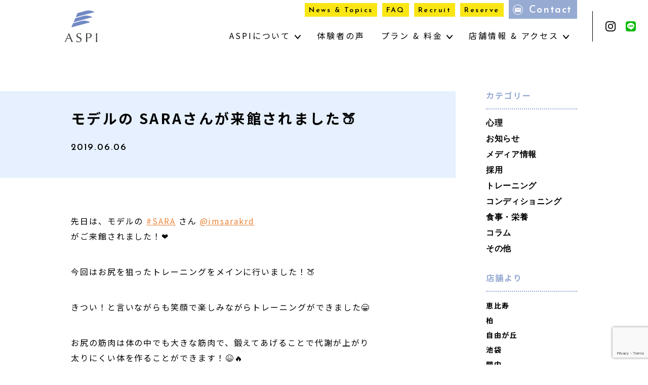

--- FILE ---
content_type: text/html; charset=UTF-8
request_url: https://aspirest.com/473/
body_size: 91274
content:
<!DOCTYPE html>
<html lang="ja">

<head>

  <!-- Google Tag Manager -->
  <script>
    (function(w, d, s, l, i) {
      w[l] = w[l] || [];
      w[l].push({
        'gtm.start': new Date().getTime(),
        event: 'gtm.js'
      });
      var f = d.getElementsByTagName(s)[0],
        j = d.createElement(s),
        dl = l != 'dataLayer' ? '&l=' + l : '';
      j.async = true;
      j.src =
        'https://www.googletagmanager.com/gtm.js?id=' + i + dl;
      f.parentNode.insertBefore(j, f);
    })(window, document, 'script', 'dataLayer', 'GTM-5WLZ87V');
  </script>
  <!-- End Google Tag Manager -->

  <!-- Google Tag Manager -->
  <script>
    (function(w, d, s, l, i) {
      w[l] = w[l] || [];
      w[l].push({
        'gtm.start': new Date().getTime(),
        event: 'gtm.js'
      });
      var f = d.getElementsByTagName(s)[0],
        j = d.createElement(s),
        dl = l != 'dataLayer' ? '&l=' + l : '';
      j.async = true;
      j.src =
        'https://www.googletagmanager.com/gtm.js?id=' + i + dl;
      f.parentNode.insertBefore(j, f);
    })(window, document, 'script', 'dataLayer', 'GTM-W23H4ZG');
  </script>
  <!-- End Google Tag Manager -->


  <meta charset="UTF-8">
  
  <meta name="description" content="身体の全てを任せられる国内最高峰のパーソナルジムASPI。国際認証パーソナルトレーナー資格とピラティス指導資格のダブルライセンスでサポート。国家資格保有者監修のストレッチや整体も提供可能。月額制で通える柔軟なプランも用意。">
  <meta name="keywords" content=",パーソナルジム,パーソナルトレーニング,アスピ,aspi">
  <meta http-equiv="X-UA-Compatible" content="IE=edge">
  <meta name="format-detection" content="telephone=no">
  <link rel="shortcut icon" href="https://aspirest.com/cms/wp-content/themes/aspi_cms_v18/favicon.ico">

		


<meta name="viewport" content="width=device-width, initial-scale=1.0">

  <!-- fonts -->
	<link rel="preconnect" href="https://fonts.googleapis.com">
	<link rel="preconnect" href="https://fonts.gstatic.com" crossorigin>
	<link rel="preload" as="style" href="https://fonts.googleapis.com/css2?family=Josefin+Sans:wght@600&family=Noto+Sans+JP:wght@400;700&display=swap">
	<link rel="stylesheet" href="https://fonts.googleapis.com/css2?family=Josefin+Sans:wght@600&family=Noto+Sans+JP:wght@400;700&display=swap">

  <!-- plugin -->
  <link rel="stylesheet" href="https://aspirest.com/cms/wp-content/themes/aspi_cms_v18/css/swiper.min.css">
  <link rel="stylesheet" href="https://aspirest.com/cms/wp-content/themes/aspi_cms_v18/css/magnific-popup.css">
  <link rel="stylesheet" href="https://code.jquery.com/ui/1.9.2/themes/base/jquery-ui.css" />
  <link rel="stylesheet" href="https://aspirest.com/cms/wp-content/themes/aspi_cms_v18/css/seec/simplebar.min.css">
  <!-- style -->
  <link rel="stylesheet" href="https://aspirest.com/cms/wp-content/themes/aspi_cms_v18/css/styles.css?v=20230913083501">

  <!-- SEEC追加共通style -->
  <link rel="stylesheet" href="https://aspirest.com/cms/wp-content/themes/aspi_cms_v18/css/seec/common.css?v=20230913083501">
    <!-- 投稿ページ用 -->
      <link rel="stylesheet" href="https://aspirest.com/cms/wp-content/themes/aspi_cms_v18/css/seec/single-page.css?v=20230913083501">
    <script type="application/ld+json">
      {
        "@context": "https://schema.org",
        "@type": "FAQPage",
        "mainEntity": [{
            "@type": "Question",
            "name": "見学や体験をしてみたいのですが？",
            "acceptedAnswer": {
              "@type": "Answer",
              "text": "どんな事をするのかわからない。どのコースが自分に適しているのかわからない。そういったお客様のため、カウンセリング込みの初回限定の体験プランをご用意しています。実際のプログラム同様のメニューを無料でご体験頂くことが可能です"
            }
          },
          {
            "@type": "Question",
            "name": "ダイエットはしたいけど筋肉がゴツゴツにはなりたくありません ",
            "acceptedAnswer": {
              "@type": "Answer",
              "text": "女性はもともとホルモン関係の影響からゴツゴツした身体にはなりにくいです。また筋肥大、持久力トレーニング、ダイエットトレーニング、とそれぞれトレーニング方法が異なるため、あなたの目的に合わせてトレーニング方法をプログラミングすることで、よりあなたの理想の身体へ近づけます。"
            }
          },
          {
            "@type": "Question",
            "name": "筋力トレーニングするのに細くなりますか？",
            "acceptedAnswer": {
              "@type": "Answer",
              "text": "ご安心ください。ASPIでは全てのトレーナーが国際認証資格を保有しているので、あなたの要望に合わせて最適なメニューを構築致します。"
            }
          },
          {
            "@type": "Question",
            "name": "リバウンドが心配です",
            "acceptedAnswer": {
              "@type": "Answer",
              "text": "2か月間のセッションにより、身体と生活習慣が改善されます。「はじめは自分で習慣を作り、後に習慣が身体を作り上げる」ASPIで手に入れた習慣と正しい知識でリバウンドしづらい身体が手に入ります。またコース終了後も月額6,600円（税込）から通う事の出来るマンスリー・プランがあるため、無理なく運動を継続する事が出来ます。"
            }
          }
        ]
      }
    </script>

          <link rel="stylesheet" href="https://aspirest.com/cms/wp-content/themes/aspi_cms_v18/css/seec/single-shops.css?v=20230913083501">

    	<style>img:is([sizes="auto" i], [sizes^="auto," i]) { contain-intrinsic-size: 3000px 1500px }</style>
	
		<!-- All in One SEO 4.8.3.2 - aioseo.com -->
		<title>モデルの SARAさんが来館されました🍑 | パーソナルトレーニングならASPI(アスピ)</title>
	<meta name="robots" content="max-image-preview:large" />
	<meta name="author" content="w3KJmUhp"/>
	<meta name="google-site-verification" content="i-2ocW4HDs2ON0ggmALlPzIT1HyXY7jwROQHCc44Iik" />
	<link rel="canonical" href="https://aspirest.com/473/" />
	<meta name="generator" content="All in One SEO (AIOSEO) 4.8.3.2" />
		<meta property="og:locale" content="ja_JP" />
		<meta property="og:site_name" content="ASPI（アスピ）" />
		<meta property="og:type" content="article" />
		<meta property="og:title" content="モデルの SARAさんが来館されました🍑 | パーソナルトレーニングならASPI(アスピ)" />
		<meta property="og:url" content="https://aspirest.com/473/" />
		<meta property="og:image" content="https://aspirest.com/cms/wp-content/uploads/2019/06/IMG_4537.jpg" />
		<meta property="og:image:secure_url" content="https://aspirest.com/cms/wp-content/uploads/2019/06/IMG_4537.jpg" />
		<meta property="og:image:width" content="800" />
		<meta property="og:image:height" content="800" />
		<meta property="article:published_time" content="2019-06-06T08:10:18+00:00" />
		<meta property="article:modified_time" content="2019-07-07T01:50:00+00:00" />
		<meta name="twitter:card" content="summary_large_image" />
		<meta name="twitter:site" content="@aspi_gym" />
		<meta name="twitter:title" content="モデルの SARAさんが来館されました🍑 | パーソナルトレーニングならASPI(アスピ)" />
		<meta name="twitter:image" content="https://aspirest.com/cms/wp-content/uploads/2019/06/IMG_4537.jpg" />
		<script type="application/ld+json" class="aioseo-schema">
			{"@context":"https:\/\/schema.org","@graph":[{"@type":"Article","@id":"https:\/\/aspirest.com\/473\/#article","name":"\u30e2\u30c7\u30eb\u306e SARA\u3055\u3093\u304c\u6765\u9928\u3055\u308c\u307e\u3057\u305f\ud83c\udf51 | \u30d1\u30fc\u30bd\u30ca\u30eb\u30c8\u30ec\u30fc\u30cb\u30f3\u30b0\u306a\u3089ASPI(\u30a2\u30b9\u30d4)","headline":"\u30e2\u30c7\u30eb\u306e SARA\u3055\u3093\u304c\u6765\u9928\u3055\u308c\u307e\u3057\u305f\ud83c\udf51","author":{"@id":"https:\/\/aspirest.com\/author\/w3kjmuhp\/#author"},"publisher":{"@id":"https:\/\/aspirest.com\/#organization"},"image":{"@type":"ImageObject","url":"https:\/\/aspirest.com\/cms\/wp-content\/uploads\/2019\/06\/IMG_4537.jpg","width":800,"height":800},"datePublished":"2019-06-06T17:10:18+09:00","dateModified":"2019-07-07T10:50:00+09:00","inLanguage":"ja","mainEntityOfPage":{"@id":"https:\/\/aspirest.com\/473\/#webpage"},"isPartOf":{"@id":"https:\/\/aspirest.com\/473\/#webpage"},"articleSection":"\u30b3\u30e9\u30e0, \u6a2a\u6d5c\u6771\u53e3"},{"@type":"BreadcrumbList","@id":"https:\/\/aspirest.com\/473\/#breadcrumblist","itemListElement":[{"@type":"ListItem","@id":"https:\/\/aspirest.com#listItem","position":1,"name":"\u30db\u30fc\u30e0","item":"https:\/\/aspirest.com","nextItem":{"@type":"ListItem","@id":"https:\/\/aspirest.com\/category\/column\/#listItem","name":"\u30b3\u30e9\u30e0"}},{"@type":"ListItem","@id":"https:\/\/aspirest.com\/category\/column\/#listItem","position":2,"name":"\u30b3\u30e9\u30e0","item":"https:\/\/aspirest.com\/category\/column\/","nextItem":{"@type":"ListItem","@id":"https:\/\/aspirest.com\/473\/#listItem","name":"\u30e2\u30c7\u30eb\u306e SARA\u3055\u3093\u304c\u6765\u9928\u3055\u308c\u307e\u3057\u305f\ud83c\udf51"},"previousItem":{"@type":"ListItem","@id":"https:\/\/aspirest.com#listItem","name":"\u30db\u30fc\u30e0"}},{"@type":"ListItem","@id":"https:\/\/aspirest.com\/473\/#listItem","position":3,"name":"\u30e2\u30c7\u30eb\u306e SARA\u3055\u3093\u304c\u6765\u9928\u3055\u308c\u307e\u3057\u305f\ud83c\udf51","previousItem":{"@type":"ListItem","@id":"https:\/\/aspirest.com\/category\/column\/#listItem","name":"\u30b3\u30e9\u30e0"}}]},{"@type":"Organization","@id":"https:\/\/aspirest.com\/#organization","name":"\u30d1\u30fc\u30bd\u30ca\u30eb\u30c8\u30ec\u30fc\u30cb\u30f3\u30b0\u306a\u3089ASPI(\u30a2\u30b9\u30d4) \u8eab\u4f53\u306b\u95a2\u308f\u308b\u5168\u3066\u3092\u4efb\u305b\u3089\u308c\u308b\u56fd\u5185\u6700\u9ad8\u5cf0\u306e\u30d7\u30e9\u30a4\u30d9\u30fc\u30c8\u30b8\u30e0\u3002","description":"\u8eab\u4f53\u306b\u95a2\u308f\u308b\u5168\u3066\u3092\u4efb\u305b\u3089\u308c\u308b\u56fd\u5185\u6700\u9ad8\u5cf0\u306e\u30d7\u30e9\u30a4\u30d9\u30fc\u30c8\u30b8\u30e0\u3002\u30c8\u30ec\u30fc\u30ca\u30fc\u5168\u54e1\u304c\u56fd\u969b\u7684\u306b\u8a8d\u8a3c\u3055\u308c\u305f\u30d1\u30fc\u30bd\u30ca\u30eb\u30c8\u30ec\u30fc\u30ca\u30fc\u8cc7\u683c\u3068\u30d4\u30e9\u30c6\u30a3\u30b9\u30a4\u30f3\u30b9\u30c8\u30e9\u30af\u30bf\u30fc\u8cc7\u683c\u306e\u30c0\u30d6\u30eb\u30e9\u30a4\u30bb\u30f3\u30b9\u3002\u56fd\u5bb6\u8cc7\u683c\u4fdd\u6709\u8005\u76e3\u4fee\u306e\u30b9\u30c8\u30ec\u30c3\u30c1\u3084\u6574\u4f53\u3082\u63d0\u4f9b\u53ef\u80fd\u3002\u3055\u3089\u306b\u6708\u984d\u5236\u3067\u901a\u3048\u308b\u67d4\u8edf\u306a\u30d7\u30e9\u30f3\u3082\u7528\u610f\u3002","url":"https:\/\/aspirest.com\/","email":"info@aspirest.com","telephone":"+81362606366","foundingDate":"2018-01-22","numberOfEmployees":{"@type":"QuantitativeValue","value":150},"logo":{"@type":"ImageObject","url":"https:\/\/aspirest.com\/cms\/wp-content\/uploads\/2023\/11\/aspi_logo.jpg","@id":"https:\/\/aspirest.com\/473\/#organizationLogo"},"image":{"@id":"https:\/\/aspirest.com\/473\/#organizationLogo"},"sameAs":["https:\/\/www.instagram.com\/aspi_gym\/"]},{"@type":"Person","@id":"https:\/\/aspirest.com\/author\/w3kjmuhp\/#author","url":"https:\/\/aspirest.com\/author\/w3kjmuhp\/","name":"w3KJmUhp","image":{"@type":"ImageObject","@id":"https:\/\/aspirest.com\/473\/#authorImage","url":"https:\/\/secure.gravatar.com\/avatar\/1f5449a7799134b121f8017f88682e60e77fc98bdf9b450e0367813ea7d11183?s=96&d=mm&r=g","width":96,"height":96,"caption":"w3KJmUhp"}},{"@type":"WebPage","@id":"https:\/\/aspirest.com\/473\/#webpage","url":"https:\/\/aspirest.com\/473\/","name":"\u30e2\u30c7\u30eb\u306e SARA\u3055\u3093\u304c\u6765\u9928\u3055\u308c\u307e\u3057\u305f\ud83c\udf51 | \u30d1\u30fc\u30bd\u30ca\u30eb\u30c8\u30ec\u30fc\u30cb\u30f3\u30b0\u306a\u3089ASPI(\u30a2\u30b9\u30d4)","inLanguage":"ja","isPartOf":{"@id":"https:\/\/aspirest.com\/#website"},"breadcrumb":{"@id":"https:\/\/aspirest.com\/473\/#breadcrumblist"},"author":{"@id":"https:\/\/aspirest.com\/author\/w3kjmuhp\/#author"},"creator":{"@id":"https:\/\/aspirest.com\/author\/w3kjmuhp\/#author"},"image":{"@type":"ImageObject","url":"https:\/\/aspirest.com\/cms\/wp-content\/uploads\/2019\/06\/IMG_4537.jpg","@id":"https:\/\/aspirest.com\/473\/#mainImage","width":800,"height":800},"primaryImageOfPage":{"@id":"https:\/\/aspirest.com\/473\/#mainImage"},"datePublished":"2019-06-06T17:10:18+09:00","dateModified":"2019-07-07T10:50:00+09:00"},{"@type":"WebSite","@id":"https:\/\/aspirest.com\/#website","url":"https:\/\/aspirest.com\/","name":"\u7d9a\u3051\u3089\u308c\u308b\u30d1\u30fc\u30bd\u30ca\u30eb\u30c8\u30ec\u30fc\u30cb\u30f3\u30b0\u306a\u3089ASPI(\u30a2\u30b9\u30d4)","inLanguage":"ja","publisher":{"@id":"https:\/\/aspirest.com\/#organization"}}]}
		</script>
		<!-- All in One SEO -->

<link rel='stylesheet' id='contact-form-7-css' href='https://aspirest.com/cms/wp-content/plugins/contact-form-7/includes/css/styles.css?ver=6.1.4' type='text/css' media='all' />
<link rel='stylesheet' id='jquery-ui-smoothness-css' href='https://aspirest.com/cms/wp-content/plugins/contact-form-7/includes/js/jquery-ui/themes/smoothness/jquery-ui.min.css?ver=1.12.1' type='text/css' media='screen' />
<script type="text/javascript" src="https://aspirest.com/cms/wp-includes/js/jquery/jquery.min.js?ver=3.7.1" id="jquery-core-js"></script>
<script type="text/javascript" src="https://aspirest.com/cms/wp-includes/js/jquery/jquery-migrate.min.js?ver=3.4.1" id="jquery-migrate-js"></script>
<link rel="https://api.w.org/" href="https://aspirest.com/wp-json/" /><link rel="alternate" title="JSON" type="application/json" href="https://aspirest.com/wp-json/wp/v2/posts/473" /><link rel="alternate" title="oEmbed (JSON)" type="application/json+oembed" href="https://aspirest.com/wp-json/oembed/1.0/embed?url=https%3A%2F%2Faspirest.com%2F473%2F" />
<link rel="alternate" title="oEmbed (XML)" type="text/xml+oembed" href="https://aspirest.com/wp-json/oembed/1.0/embed?url=https%3A%2F%2Faspirest.com%2F473%2F&#038;format=xml" />
<meta name="ti-site-data" content="[base64]" />		<style type="text/css" id="wp-custom-css">
			.mw_wp_form .ui-widget-content {
    border: 1px solid #f18200 !important;
    background: #fae614 !important;
    color: #005ae0 !important;
}

.ui-widget-content .ui-state-default {
    background: #e0eaf3;
    border: 1px solid #c5cedb;
    color: #005ae0;
}

.ui-widget-content .ui-state-hover, .ui-widget-content .ui-state-active {
    background: #005ae0;
    color: #ffffff;
}

.ui-widget-content .ui-state-disabled {
    opacity: 0.6;
    filter: grayscale(100%);
    pointer-events: none;
}

@media screen and (min-width: 769px) {
    #TopPage section.topSec .inner .box3 a.course-btn {
        display: flex;
        align-items: center;
        justify-content: center;
        font-weight: bold;
        background-color: #fff
    }
}

.floating-footer {
    font-weight: bold;
    letter-spacing: 0.05em;
}

.shop-store-bottom-nav {
    font-weight: bold;
    letter-spacing: 0.08em;
}

.top-txt {
    letter-spacing: 0.08em;
}

.about-txt {
    font-weight: bold;
    letter-spacing: 0.12em;
}

.youtube {
    display: flex;
    justify-content: center; 
    align-items: center; 
}

.youtube iframe {
    width: 100%; 
			height: auto;
    aspect-ratio: 16 / 9;
}

.area-recommend {
  background: #000;
  color: #fff;
  font-size: 12px;
  letter-spacing: 0.12em;
  line-height: 1;
  font-weight: 700;
  padding: 10px 0;
  text-align: center;
  margin-bottom: 18px;
}

/* === 監修者セクション：最強追加CSS === */
html body .supervisor_data {
  margin: 54px 0 80px 0 !important;
  clear: both !important;
  overflow: hidden !important;
}

html body .supervisor_data .frame {
  margin: 0 auto !important;
  padding: 40px 60px 64px 60px !important;
  max-width: 820px !important;
  box-sizing: border-box !important;
  overflow: hidden !important;
  background: #f0f0f0 url('https://aspirest.com/wp-content/themes/aspi_cms_v18/images/bg_supervisor_data.png') no-repeat right bottom !important;
  background-size: auto !important;
}

html body .supervisor_data .frame h2 {
  margin-bottom: 28px !important;
  padding: 22px 0 !important;
  border-bottom: 1px solid #a8a8a8 !important;
  display: flex !important;
  justify-content: space-between !important;
  align-items: center !important;
}

html body .supervisor_data .frame h2 strong {
  font-size: 14px !important;
  font-weight: bold !important;
}

html body .supervisor_data .frame h2 small {
  font-size: 15px !important;
  font-family: 'Josefin Sans', sans-serif !important;
  font-weight: 600 !important;
}

html body .supervisor_data .frame .profile {
  overflow: hidden !important;
  display: flex !important;
  flex-direction: row-reverse !important;
  justify-content: start !important;
}

html body .supervisor_data .frame .profile h3 {
  padding-top: 14px !important;
  padding-left: 30px !important;
  margin-bottom: 24px !important;
  font-weight: normal !important;
  flex: 1 !important;
}

html body .supervisor_data .frame .profile h3 small {
  margin-bottom: 10px !important;
  display: block !important;
  font-size: 13px !important;
  line-height: 26px !important;
}

html body .supervisor_data .frame .profile h3 span {
  display: block !important;
  font-size: 22px !important;
  line-height: 36px !important;
}

html body .supervisor_data .frame .profile .image {
  width: 80px !important;
  height: 80px !important;
  display: block !important;
  background: #c9d4da !important;
  border-radius: 50% !important;
  overflow: hidden !important;
}

html body .supervisor_data .frame .profile .image img {
  width: 100% !important;
  height: 100% !important;
  display: block !important;
  object-fit: cover !important;
}

html body .supervisor_data .frame p {
  margin: 0 !important;
  line-height: 26px !important;
  font-size: 14px !important;
}

html body .supervisor_data .frame p a {
  text-decoration: underline !important;
  color: inherit !important;
}

/* === スマホ対応 === */
@media screen and (max-width: 768px) {
  html body .supervisor_data {
    margin: 35px 0 40px 0 !important;
  }

  html body .supervisor_data .frame {
    padding: 25px !important;
    background-size: auto 111px !important;
  }

  html body .supervisor_data .frame h2 {
    padding: 10px 0 !important;
  }

  html body .supervisor_data .frame h2 strong {
    font-size: 13px !important;
  }

  html body .supervisor_data .frame .profile h3 {
    padding-top: 10px !important;
    padding-left: 15px !important;
    margin-bottom: 20px !important;
  }

  html body .supervisor_data .frame .profile h3 small {
    margin-bottom: 5px !important;
    line-height: 18px !important;
    font-size: 11px !important;
  }

  html body .supervisor_data .frame .profile h3 span {
    line-height: 26px !important;
    font-size: 20px !important;
  }

  html body .supervisor_data .frame p {
    line-height: 18px !important;
    font-size: 12px !important;
  }
}

#singleSec ul {
    list-style-type: disc;
    margin-left: 1.5em;
}

.gym-info-table {
  width: 100%;
  border-collapse: collapse;
  table-layout: auto;
  font-size: 14px;
  line-height: 1.7;
}
.gym-info-table th,
.gym-info-table td {
  border: 1px solid #ccc;
  padding: 12px 16px;
  word-break: break-word;
}
.gym-info-table thead th {
  background-color: #f2f2f2;
  font-weight: bold;
  text-align: center;
}
.gym-info-table a {
  color: #e67e22;
  text-decoration: underline;
}
.gym-info-table ul {
  margin: 0;
  padding-left: 20px;
}
.btn3-area {
  margin-bottom: 200px; /* デフォルト（PC） */
}

@media screen and (max-width: 768px) {
  .btn3-area {
    margin-bottom: 70px; /* スマホ向け */
  }
}


.course-service-list {
  display: flex;
  flex-wrap: wrap;
  justify-content: center;
  gap: 30px 20px; /* PC・タブレット時の余白 */
  margin-top: 40px;
	margin-bottom: 40px;
}

/* スマホ時だけ gap を小さく */
@media screen and (max-width: 767px) {
  .course-service-list {
    gap: 15px 7px;
    margin-top: 30px;
  }
}

/* 基本：SP（3列） */
.course-service-item {
  width: calc((100% - 40px) / 3); /* gap20pxが2つ */
  text-align: center;
}

/* PC：5列に変更（画面幅768px以上） */
@media screen and (min-width: 768px) {
  .course-service-item {
    width: calc((100% - 80px) / 5); /* gap20pxが4つ */
  }
}

.course-service-image {
  margin-bottom: 6px;
}

.course-service-image img {
  width: 100%;
  height: auto;
  border-radius: 8px;
  box-shadow: 0 4px 12px rgba(0, 0, 0, 0.08);
}

.course-service-title {
  font-size: 14px;
  font-weight: 600;
  color: #000;
  letter-spacing: 0.05em; /* ← ここで調整 */
}

/* スマホ時（フォントサイズ11pxのとき）も維持 */
@media screen and (max-width: 767px) {
  .course-service-title {
    font-size: 10px;
    letter-spacing: 0.05em; /* スマホでも同じ字間 */
  }
}		</style>
		</head>

<body class="sub news">

  <!-- Google Tag Manager (noscript) -->
  <noscript><iframe src="https://www.googletagmanager.com/ns.html?id=GTM-5WLZ87V" height="0" width="0" style="display:none;visibility:hidden"></iframe></noscript>
  <!-- End Google Tag Manager (noscript) -->

  <!-- Google Tag Manager (noscript) -->
  <noscript><iframe src="https://www.googletagmanager.com/ns.html?id=GTM-W23H4ZG" height="0" width="0" style="display:none;visibility:hidden"></iframe></noscript>
  <!-- End Google Tag Manager (noscript) -->


  <header id="header">
    <div class="inner">
              <p class="logo pc"><a href="https://aspirest.com/"><img src="https://aspirest.com/cms/wp-content/themes/aspi_cms_v18/images/svg/logo.svg" alt="ASPI"></a></p>
        <p class="logo sp"><a href="https://aspirest.com/"><img src="https://aspirest.com/cms/wp-content/themes/aspi_cms_v18/images/svg/sp_logo.svg" alt="ASPI"></a></p>
            <div class="navBox pc">
        <ul class="utility">
          <li class="link"><a href="https://aspirest.com/release" class="en">News & Topics</a></li>
          <li class="link"><a href="https://aspirest.com/qa" class="en">FAQ</a></li>
          <li class="link"><a href="https://aspirest.com/recruit" class="en">Recruit</a></li>
          <li class="link"><a href="https://aspirest.com/contact/" class="en">Reserve</a></li>
          <li class="contact"><a href="https://aspirest.com/contact/#contactSec" class="en">Contact</a></li>
        </ul>
        <nav id="gNavi" class="pc">
          <ul class="parentNavi">
            <li>
              <span class="parent">ASPIについて <i class="ico"></i></span>
              <div class="sub">
                <ul class="subNavi">
                  <li><a href="https://aspirest.com/reason">
                      <p class="en bg4"><span>Features</span></p>
                      <p class="ja">選ばれる理由</p>
                    </a></li>
                  <li><a href="https://aspirest.com/about">
                      <p class="en bg5"><span>Philosophy</span></p>
                      <p class="ja">アスピの哲学</p>
                    </a></li>
                  <li><a href="https://aspirest.com/trainers">
                      <p class="en bg6"><span>Trainers</span></p>
                      <p class="ja">トレーナー情報</p>
                    </a></li>
                </ul>
              </div>
            </li>
            <li><a href="https://aspirest.com/result">体験者の声</a></li>
            <li>
              <span class="parent">プラン & 料金 <i class="ico"></i></span>
              <div class="sub">
                <ul class="subNavi">
                  <li><a href="https://aspirest.com/course">
                      <p class="en bg1"><span>Shape-up <br>Plan</span></p>
                      <p class="ja">シェイプアップ・プラン</p>
                    </a></li>
                  <li><a href="https://aspirest.com/course_monthly">
                      <p class="en bg2"><span>Monthly <br>Plan</span></p>
                      <p class="ja">マンスリー・プラン</p>
                    </a></li>
                  <li><a href="https://aspirest.com/trial">
                      <p class="en bg3"><span>Free trial <br>Plan</span></p>
                      <p class="ja">無料体験プラン</p>
                    </a></li>
                </ul>
              </div>
            </li>
            <li>
                            <span class="parent"><a href="https://aspirest.com/access">店舗情報 & アクセス <i class="ico"></i></a></span>
              <div class="sub">
                <div class="inner s-menu">
                  <div class="main-menu">
                    <p class="title">東京</p>
                    <ul class="children">
                      <li class="page_item"><a href="https://aspirest.com/access/tokyo/ginza/">銀座</a></li><li class="page_item"><a href="https://aspirest.com/access/tokyo/monzen-nakacho/">門前仲町</a></li><li class="page_item"><a href="https://aspirest.com/access/tokyo/roppongi/">六本木</a></li><li class="page_item"><a href="https://aspirest.com/access/tokyo/shibuya/">渋谷</a></li><li class="page_item"><a href="https://aspirest.com/access/tokyo/ebisu_higashiguchi/">恵比寿東口</a></li><li class="page_item"><a href="https://aspirest.com/access/tokyo/ebisu_nishiguchi/">恵比寿西口</a></li><li class="page_item"><a href="https://aspirest.com/access/tokyo/shinjuku_yoyogi/">新宿代々木</a></li><li class="page_item"><a href="https://aspirest.com/access/tokyo/nakameguro/">中目黒</a></li><li class="page_item"><a href="https://aspirest.com/access/tokyo/shinjukusanchome_gyoen/">新宿三丁目御苑</a></li><li class="page_item"><a href="https://aspirest.com/access/tokyo/nishishinjuku_nanachome/">西新宿7丁目</a></li><li class="page_item"><a href="https://aspirest.com/access/tokyo/kagurazaka/">神楽坂</a></li><li class="page_item"><a href="https://aspirest.com/access/tokyo/nakano/">中野</a></li><li class="page_item"><a href="https://aspirest.com/access/tokyo/nerima-ekoda/">練馬江古田</a></li><li class="page_item"><a href="https://aspirest.com/access/tokyo/akihabara/">秋葉原</a></li><li class="page_item"><a href="https://aspirest.com/access/tokyo/ikebukuro/">池袋</a></li><li class="page_item"><a href="https://aspirest.com/access/tokyo/ueno/">上野</a></li><li class="page_item"><a href="https://aspirest.com/access/tokyo/kinshicho/">錦糸町</a></li><li class="page_item"><a href="https://aspirest.com/access/tokyo/gotanda/">五反田</a></li><li class="page_item"><a href="https://aspirest.com/access/tokyo/omori/">大森</a></li><li class="page_item"><a href="https://aspirest.com/access/tokyo/futakotamagawa/">二子玉川</a></li><li class="page_item"><a href="https://aspirest.com/access/tokyo/jiyugaoka/">自由が丘</a></li><li class="page_item"><a href="https://aspirest.com/access/tokyo/kitasenju/">北千住</a></li><li class="page_item"><a href="https://aspirest.com/access/tokyo/kichijoji/">吉祥寺</a></li><li class="page_item"><a href="https://aspirest.com/access/tokyo/tachikawa/">立川</a></li><li class="page_item"><a href="https://aspirest.com/access/tokyo/machida/">町田</a></li><li class="page_item"><a href="https://aspirest.com/access/tokyo/shinagawa/">品川※調整中</a></li><li class="page_item"><a href="https://aspirest.com/access/tokyo/sangenjaya/">三軒茶屋※調整中</a></li><li class="page_item"><a href="https://aspirest.com/access/tokyo/kamata/">蒲田※調整中</a></li><li class="page_item"><a href="https://aspirest.com/access/tokyo/toranomon/">虎ノ門※調整中</a></li><li class="page_item"><a href="https://aspirest.com/access/tokyo/shirokanetakanawa/">白金高輪※調整中</a></li><li class="page_item"><a href="https://aspirest.com/access/tokyo/asakusa/">浅草※調整中</a></li><li class="page_item"><a href="https://aspirest.com/access/tokyo/takadanobaba/">高田馬場※調整中</a></li><li class="page_item"><a href="https://aspirest.com/access/tokyo/shimokitazawa/">下北沢※調整中</a></li>                    </ul>
                  </div>
                  <div class="sub-menu">
                    <ul class="parent">
                                                <li class="page_item">
                            <p class="title">北海道</p>
                            <ul class="children">
                              <li class="page_item"><a href="https://aspirest.com/access/hokkaido/sapporo/">札幌</a></li><li class="page_item"><a href="https://aspirest.com/access/hokkaido/maruyama/">円山</a></li>                            </ul>
                          </li>
                                                <li class="page_item">
                            <p class="title">神奈川</p>
                            <ul class="children">
                              <li class="page_item"><a href="https://aspirest.com/access/kanagawa/yokohama/">横浜</a></li><li class="page_item"><a href="https://aspirest.com/access/kanagawa/kannai/">関内</a></li><li class="page_item"><a href="https://aspirest.com/access/kanagawa/kawasaki/">川崎</a></li><li class="page_item"><a href="https://aspirest.com/access/kanagawa/fujisawa/">藤沢</a></li><li class="page_item"><a href="https://aspirest.com/access/kanagawa/musashikosugi/">武蔵小杉※調整中</a></li><li class="page_item"><a href="https://aspirest.com/access/kanagawa/tama-plaza/">たまプラーザ※調整中</a></li>                            </ul>
                          </li>
                                                <li class="page_item">
                            <p class="title">千葉</p>
                            <ul class="children">
                              <li class="page_item"><a href="https://aspirest.com/access/chiba/kashiwa/">柏</a></li><li class="page_item"><a href="https://aspirest.com/access/chiba/funabashi/">船橋</a></li><li class="page_item"><a href="https://aspirest.com/access/chiba/urayasu/">浦安</a></li><li class="page_item"><a href="https://aspirest.com/access/chiba/nagareyama/">流山※調整中</a></li><li class="page_item"><a href="https://aspirest.com/access/chiba/chiba-2/">千葉</a></li>                            </ul>
                          </li>
                                                <li class="page_item">
                            <p class="title">埼玉</p>
                            <ul class="children">
                              <li class="page_item"><a href="https://aspirest.com/access/saitama/omiya/">大宮</a></li><li class="page_item"><a href="https://aspirest.com/access/saitama/kawaguchi/">川口</a></li><li class="page_item"><a href="https://aspirest.com/access/saitama/urawa/">浦和</a></li>                            </ul>
                          </li>
                                                <li class="page_item">
                            <p class="title">新潟</p>
                            <ul class="children">
                              <li class="page_item"><a href="https://aspirest.com/access/niigata/niigata-honcho/">新潟本町</a></li>                            </ul>
                          </li>
                                                <li class="page_item">
                            <p class="title">愛知</p>
                            <ul class="children">
                              <li class="page_item"><a href="https://aspirest.com/access/aichi/nagoya_sakae/">名古屋栄</a></li><li class="page_item"><a href="https://aspirest.com/access/aichi/nagoya-kanayama/">金山</a></li>                            </ul>
                          </li>
                                                <li class="page_item">
                            <p class="title">大阪</p>
                            <ul class="children">
                              <li class="page_item"><a href="https://aspirest.com/access/osaka/shinsaibashi/">心斎橋</a></li><li class="page_item"><a href="https://aspirest.com/access/osaka/namba/">難波</a></li><li class="page_item"><a href="https://aspirest.com/access/osaka/umeda/">梅田※調整中</a></li>                            </ul>
                          </li>
                                                <li class="page_item">
                            <p class="title">兵庫</p>
                            <ul class="children">
                              <li class="page_item"><a href="https://aspirest.com/access/hyogo/sannomiya/">三宮※調整中</a></li>                            </ul>
                          </li>
                                                <li class="page_item">
                            <p class="title">京都</p>
                            <ul class="children">
                              <li class="page_item"><a href="https://aspirest.com/access/kyoto/shijo-karasuma/">四条烏丸</a></li>                            </ul>
                          </li>
                                                <li class="page_item">
                            <p class="title">福岡</p>
                            <ul class="children">
                              <li class="page_item"><a href="https://aspirest.com/access/fukuoka/fukuoka/">福岡天神</a></li><li class="page_item"><a href="https://aspirest.com/access/fukuoka/hakata/">博多</a></li>                            </ul>
                          </li>
                                          </ul>
                  </div>
                </div>
              </div>
            </li>
          </ul>
        </nav>
      </div>
      <div class="snsBox pc">
        <ul class="snsNavi">
          <li><a href="https://www.instagram.com/aspi_gym/" target="_blank"><img src="https://aspirest.com/cms/wp-content/themes/aspi_cms_v18/images/svg/ico_insta.svg" alt="Instagram"></a></li>
          <li><a href="https://line.me/R/ti/p/%40ndo2237g" target="_blank"><img src="https://aspirest.com/cms/wp-content/themes/aspi_cms_v18/images/svg/ico_line.svg" alt="LINE"></a></li>
        </ul>
      </div>
      <div id="menuBtn" class="sp"><span></span></div>
    </div>
  </header>
  <!-- /header -->


      <div id="space"></div>
  
<div id="container" class="cf ani">
  <div id="main" class="fadeinleftbox">
            <section id="singleSec">
          <div class="inner">
            <div class="head">
              <h1>モデルの SARAさんが来館されました🍑</h1>
              <p class="meta"><span class="time en">2019.06.06</span></p>
            </div>
            <div class="content">
              <div class="column_banner" id="single-column_banner">
                <a href="https://aspirest.com/monthly_lp/01/">
                  <div>
                    <img src="https://aspirest.com/cms/wp-content/themes/aspi_cms_v18/images/column_banner_image01.jpg" alt="">
                    <span class="sub">ダイエット・姿勢改善・美脚・<br class="sp">スポーツ整体・腰痛・肩こり等</span>
                    <span class="main">パーソナルトレーニングが<br class="sp">マンツーマンでサポート</span>
                  </div>
                </a>
              </div>
              <p>先日は、モデルの <a class="" href="https://www.instagram.com/explore/tags/sara/">#SARA</a> さん <a class="notranslate" href="https://www.instagram.com/imsarakrd/">@imsarakrd</a><br />
がご来館されました！❤️</p>
<p>今回はお尻を狙ったトレーニングをメインに行いました！🍑</p>
<p>きつい！と言いながらも笑顔で楽しみながらトレーニングができました😁</p>
<p>お尻の筋肉は体の中でも大きな筋肉で、鍛えてあげることで代謝が上がり<br />
太りにくい体を作ることができます！😆🔥</p>
<p>プリッとしたお尻になるとスタイルも良く見えます🤩</p>
<p>ぜひSARAさんのようにASPIで一緒にヒップラインの上がったお尻を作りましょう！🍑<br />
<img fetchpriority="high" decoding="async" class="alignnone size-medium wp-image-474" src="https://aspirest.com/cms/wp-content/uploads/2019/06/55945322_344822299481978_3592218319381594062_n1-300x300.jpg" alt="" width="300" height="300" srcset="https://aspirest.com/cms/wp-content/uploads/2019/06/55945322_344822299481978_3592218319381594062_n1-300x300.jpg 300w, https://aspirest.com/cms/wp-content/uploads/2019/06/55945322_344822299481978_3592218319381594062_n1-150x150.jpg 150w, https://aspirest.com/cms/wp-content/uploads/2019/06/55945322_344822299481978_3592218319381594062_n1-768x768.jpg 768w, https://aspirest.com/cms/wp-content/uploads/2019/06/55945322_344822299481978_3592218319381594062_n1-1024x1024.jpg 1024w, https://aspirest.com/cms/wp-content/uploads/2019/06/55945322_344822299481978_3592218319381594062_n1-320x320.jpg 320w, https://aspirest.com/cms/wp-content/uploads/2019/06/55945322_344822299481978_3592218319381594062_n1.jpg 1080w" sizes="(max-width: 300px) 100vw, 300px" /></p>

                            <script>
                let banner = document.getElementById("single-column_banner");
                let contH2 = document.querySelector(".content h2");
                if (contH2 == null) {
                  banner.parentNode.removeChild(banner);
                } else {
                  contH2.parentNode.insertBefore(banner, contH2);
                }
              </script>
            </div>
          </div>
        </section>

                  <section id="author">
            <div class="inner">
                            <div class="txtClm">
                <p class="small">この記事を書いた人</p>
                <h3></h3>
                <p class="txt"></p>
              </div>
            </div>
          </section>
        
      </div>
  <div id="side" class="fadeinrightbox">

<aside class="sideCate">
	<h4>カテゴリー</h4>
	<ul class="list en">
		<li class="cat-item cat-item-114"><a href="https://aspirest.com/category/%e5%bf%83%e7%90%86/">心理</a>
</li>
	<li class="cat-item cat-item-1"><a href="https://aspirest.com/category/info/">お知らせ</a>
</li>
	<li class="cat-item cat-item-11"><a href="https://aspirest.com/category/media/">メディア情報</a>
</li>
	<li class="cat-item cat-item-12"><a href="https://aspirest.com/category/recruit/">採用</a>
</li>
	<li class="cat-item cat-item-53"><a href="https://aspirest.com/category/training/">トレーニング</a>
</li>
	<li class="cat-item cat-item-60"><a href="https://aspirest.com/category/conditioning/">コンディショニング</a>
</li>
	<li class="cat-item cat-item-69"><a href="https://aspirest.com/category/nutrition/">食事・栄養</a>
</li>
	<li class="cat-item cat-item-6"><a href="https://aspirest.com/category/column/">コラム</a>
</li>
	<li class="cat-item cat-item-14"><a href="https://aspirest.com/category/other/">その他</a>
</li>
	</ul>
</aside>

<aside class="sideGym">
	<h4>店舗より</h4>
	<ul class="list">
		<li class="cat-item cat-item-13"><a href="https://aspirest.com/gym/ebisu/">恵比寿</a>
</li>
	<li class="cat-item cat-item-87"><a href="https://aspirest.com/gym/%e6%9f%8f/">柏</a>
</li>
	<li class="cat-item cat-item-115"><a href="https://aspirest.com/gym/%e8%87%aa%e7%94%b1%e3%81%8c%e4%b8%98/">自由が丘</a>
</li>
	<li class="cat-item cat-item-15"><a href="https://aspirest.com/gym/ikebukuro/">池袋</a>
</li>
	<li class="cat-item cat-item-88"><a href="https://aspirest.com/gym/%e9%96%a2%e5%86%85/">関内</a>
</li>
	<li class="cat-item cat-item-116"><a href="https://aspirest.com/gym/%e7%a5%9e%e6%a5%bd%e5%9d%82/">神楽坂</a>
</li>
	<li class="cat-item cat-item-16"><a href="https://aspirest.com/gym/shinjuku-yon/">新宿四丁目</a>
</li>
	<li class="cat-item cat-item-89"><a href="https://aspirest.com/gym/%e7%94%ba%e7%94%b0/">町田</a>
</li>
	<li class="cat-item cat-item-117"><a href="https://aspirest.com/gym/funabashi/">船橋</a>
</li>
	<li class="cat-item cat-item-17"><a href="https://aspirest.com/gym/gotanda/">五反田</a>
</li>
	<li class="cat-item cat-item-90"><a href="https://aspirest.com/gym/%e5%a4%a7%e5%ae%ae/">大宮</a>
</li>
	<li class="cat-item cat-item-118"><a href="https://aspirest.com/gym/nakameguro/">中目黒</a>
</li>
	<li class="cat-item cat-item-18"><a href="https://aspirest.com/gym/gakugei-daigaku/">学芸大学</a>
</li>
	<li class="cat-item cat-item-91"><a href="https://aspirest.com/gym/%e7%a6%8f%e5%b2%a1%e5%a4%a9%e7%a5%9e/">福岡天神</a>
</li>
	<li class="cat-item cat-item-119"><a href="https://aspirest.com/gym/kanayama/">金山</a>
</li>
	<li class="cat-item cat-item-19"><a href="https://aspirest.com/gym/meguro/">目黒</a>
</li>
	<li class="cat-item cat-item-95"><a href="https://aspirest.com/gym/%e6%81%b5%e6%af%94%e5%af%bf%e8%a5%bf%e5%8f%a3/">恵比寿西口</a>
</li>
	<li class="cat-item cat-item-120"><a href="https://aspirest.com/gym/omori/">大森</a>
</li>
	<li class="cat-item cat-item-20"><a href="https://aspirest.com/gym/shibuya/">渋谷</a>
</li>
	<li class="cat-item cat-item-96"><a href="https://aspirest.com/gym/%e5%90%89%e7%a5%a5%e5%af%ba/">吉祥寺</a>
</li>
	<li class="cat-item cat-item-121"><a href="https://aspirest.com/gym/%e5%85%ad%e6%9c%ac%e6%9c%a8%e5%ba%97/">六本木店</a>
</li>
	<li class="cat-item cat-item-39"><a href="https://aspirest.com/gym/%e6%a8%aa%e6%b5%9c/">横浜</a>
</li>
	<li class="cat-item cat-item-97"><a href="https://aspirest.com/gym/%e5%8c%97%e5%8d%83%e4%bd%8f/">北千住</a>
</li>
	<li class="cat-item cat-item-127"><a href="https://aspirest.com/gym/%e5%8d%83%e8%91%89/">千葉</a>
</li>
	<li class="cat-item cat-item-57"><a href="https://aspirest.com/gym/%e9%8a%80%e5%ba%a7/">銀座</a>
</li>
	<li class="cat-item cat-item-98"><a href="https://aspirest.com/gym/%e5%bf%83%e6%96%8e%e6%a9%8b/">心斎橋</a>
</li>
	<li class="cat-item cat-item-128"><a href="https://aspirest.com/gym/%e9%96%80%e5%89%8d%e4%bb%b2%e7%94%ba/">門前仲町</a>
</li>
	<li class="cat-item cat-item-61"><a href="https://aspirest.com/gym/%e4%bb%a3%e5%ae%98%e5%b1%b1/">代官山</a>
</li>
	<li class="cat-item cat-item-100"><a href="https://aspirest.com/gym/%e5%90%8d%e5%8f%a4%e5%b1%8b%e6%a0%84%e6%a0%84/">名古屋栄</a>
</li>
	<li class="cat-item cat-item-129"><a href="https://aspirest.com/gym/%e5%b7%9d%e5%8f%a3/">川口</a>
</li>
	<li class="cat-item cat-item-63"><a href="https://aspirest.com/gym/%e7%a7%8b%e8%91%89%e5%8e%9f/">秋葉原</a>
</li>
	<li class="cat-item cat-item-102"><a href="https://aspirest.com/gym/%e7%ab%8b%e5%b7%9d/">立川</a>
</li>
	<li class="cat-item cat-item-130"><a href="https://aspirest.com/gym/%e7%b7%b4%e9%a6%ac%e6%b1%9f%e5%8f%a4%e7%94%b0/">練馬江古田</a>
</li>
	<li class="cat-item cat-item-70"><a href="https://aspirest.com/gym/%e5%b7%9d%e5%b4%8e/">川崎</a>
</li>
	<li class="cat-item cat-item-107"><a href="https://aspirest.com/gym/%e8%a5%bf%e6%96%b0%e5%ae%bf7%e4%b8%81%e7%9b%ae/">西新宿7丁目</a>
</li>
	<li class="cat-item cat-item-131"><a href="https://aspirest.com/gym/%e6%b5%a6%e5%ae%89/">浦安</a>
</li>
	<li class="cat-item cat-item-5"><a href="https://aspirest.com/gym/yokohama-west/">横浜西口</a>
</li>
	<li class="cat-item cat-item-71"><a href="https://aspirest.com/gym/%e6%96%b0%e6%a9%8b/">新橋</a>
</li>
	<li class="cat-item cat-item-108"><a href="https://aspirest.com/gym/%e4%b8%8a%e9%87%8e/">上野</a>
</li>
	<li class="cat-item cat-item-132"><a href="https://aspirest.com/gym/%e6%b5%a6%e5%92%8c/">浦和</a>
</li>
	<li class="cat-item cat-item-7"><a href="https://aspirest.com/gym/yokohama-east/">横浜東口</a>
</li>
	<li class="cat-item cat-item-80"><a href="https://aspirest.com/gym/%e8%97%a4%e6%b2%a2/">藤沢</a>
</li>
	<li class="cat-item cat-item-111"><a href="https://aspirest.com/gym/%e4%ba%8c%e5%ad%90%e7%8e%89%e5%b7%9d/">二子玉川</a>
</li>
	<li class="cat-item cat-item-133"><a href="https://aspirest.com/gym/%e9%9b%a3%e6%b3%a2/">難波</a>
</li>
	<li class="cat-item cat-item-9"><a href="https://aspirest.com/gym/gyoen/">新宿三丁目御苑</a>
</li>
	<li class="cat-item cat-item-85"><a href="https://aspirest.com/gym/%e6%81%b5%e6%af%94%e5%af%bf%e4%b8%80%e7%95%aa%e4%bc%9a/">恵比寿一番会</a>
</li>
	<li class="cat-item cat-item-112"><a href="https://aspirest.com/gym/%e6%9c%ad%e5%b9%8c/">札幌</a>
</li>
	<li class="cat-item cat-item-134"><a href="https://aspirest.com/gym/%e5%86%86%e5%b1%b1/">円山</a>
</li>
	<li class="cat-item cat-item-10"><a href="https://aspirest.com/gym/yoyogi/">新宿代々木</a>
</li>
	<li class="cat-item cat-item-86"><a href="https://aspirest.com/gym/%e4%b8%ad%e9%87%8e/">中野</a>
</li>
	<li class="cat-item cat-item-113"><a href="https://aspirest.com/gym/%e9%8c%a6%e7%b3%b8%e7%94%ba/">錦糸町</a>
</li>
	</ul>
</aside>

<aside class="sideArchive">
	<h4>アーカイブ</h4>
	<p class="selectWrap">
		<select name="archive-dropdown" onChange='document.location.href=this.options[this.selectedIndex].value;'>
			<option value="">年を選択</option>
				<option value='https://aspirest.com/date/2026/'> 2026 </option>
	<option value='https://aspirest.com/date/2025/'> 2025 </option>
	<option value='https://aspirest.com/date/2024/'> 2024 </option>
	<option value='https://aspirest.com/date/2023/'> 2023 </option>
	<option value='https://aspirest.com/date/2022/'> 2022 </option>
	<option value='https://aspirest.com/date/2021/'> 2021 </option>
	<option value='https://aspirest.com/date/2020/'> 2020 </option>
	<option value='https://aspirest.com/date/2019/'> 2019 </option>
		</select>
	</p>
</aside>

</div>
<!-- /side --></div>

<div class="container-bottom">
  <h2>ASPIではカウンセリングを元に<br class="sp">あなたのなりたい身体を目指せる<br>パーソナルトレーニングを提供しています。</h2>
  <div class="inner-cont-pc">
    <div class="inner">
      <a href="https://aspirest.com/about" class="btn_2 line2">ASPIのパーソナルトレーニングに<br>ついて詳しく知る</a>
    </div>
    <div class="inner">
      <a href="https://aspirest.com/trial" class="btn_2 line2">無料カウンセリング・<br>体験を申し込む</a>
    </div>
  </div>
</div>
<div class="mv_mplan-img ani fadeinup"><img src="https://aspirest.com/cms/wp-content/themes/aspi_cms_v18/images/mv_splan.jpg"></div>
<link rel="stylesheet" href="https://aspirest.com/cms/wp-content/themes/aspi_cms_v18/css/seec/seec-component_css/four-reason.css">
<section id="fourReason">
  <h2 class="ani fadeinup"><span class="sub">ASPIのパーソナルが選ばれる</span><span class="num">4</span>つの理由</h2>
  <div class="bg-f rpc01">
    <div class="inner ani fadeinup">
      <p class="balloon"><img src="https://aspirest.com/cms/wp-content/themes/aspi_cms_v18/images/contents_reason_01_balloon.png" alt="理由1"></p>
      <h3 class="pa-right"><span>米国資格保持者の指導だから</span>正しく効率的に理想の身体へ</h3>
      <div class="imgClm"><img src="https://aspirest.com/cms/wp-content/themes/aspi_cms_v18/images/uses.jpg"></div>
      <p class="txtClm pa-right">全スタッフが米国の高難度資格を保持しており、医学的エビデンスのある情報を元にした、食事指導と運動処方を実施します。</p>
    </div>
  </div>
  <div class="bg-b rpc02">
    <div class="inner ani fadeinup">
      <p class="balloon"><img src="https://aspirest.com/cms/wp-content/themes/aspi_cms_v18/images/contents_reason_02_balloon.png" alt="理由2"></p>
      <h3><span>高品質のトレーニングが</span>業界最安水準のコスパで</h3>
      <div class="imgClm pa-right"><img src="https://aspirest.com/cms/wp-content/themes/aspi_cms_v18/images/contents_reason_02_image1.jpg"></div>
      <p class="txtClm">大手ダイエットジムのように莫大な広告宣伝費や、店舗の内装費を使わず、最小限に抑えています。</p>
    </div>
  </div>
  <div class="bg-f rpc03">
    <div class="inner ani fadeinup">
      <p class="balloon"><img src="https://aspirest.com/cms/wp-content/themes/aspi_cms_v18/images/contents_reason_03_balloon.png" alt="理由3"></p>
      <h3 class="pa-right"><span>ストレッチ専門店も運営</span>姿勢・ボディラインの改善へ</h3>
      <div class="imgClm"><img src="https://aspirest.com/cms/wp-content/themes/aspi_cms_v18/images/contents_reason_03_image1.jpg"></div>
      <p class="txtClm pa-right">トレーナー全員がストレッチのプロ技術を持っています。機能解剖学に基づいた指導でサポートさせていただきます。</p>
    </div>
  </div>
  <div class="bg-b rpc04 last-bg">
    <div class="inner ani fadeinup">
      <p class="balloon"><img src="https://aspirest.com/cms/wp-content/themes/aspi_cms_v18/images/contents_reason_04_balloon.png" alt="理由4"></p>
      <h3><span>マンツーマンで自分に合った</span>効率のいいトレーニング</h3>
      <div class="imgClm pa-right"><img src="https://aspirest.com/cms/wp-content/themes/aspi_cms_v18/images/contents_reason_04_image1.jpg"></div>
      <p class="txtClm">あなたに合った特別なトレーニングメニューを通して、無理なく続けられるダイエットプログラムを提供します。</p>
    </div>
  </div>
</section><link rel="stylesheet" href="https://aspirest.com/cms/wp-content/themes/aspi_cms_v18/css/seec/seec-component_css/single-plan.css">
<section id="single_plans">
	<h2 class="ani fadeinup"><span class="sub">自分に合ったトレーニングが出来る</span><span class="num">2</span>つのASPIの料金プラン</h2>
	<div class="single_plan-area">
		<div class="single_plan-cont">
			<h3>マンスリー・プランの料金</h3>
			<div class="inner">
				<p class="text">月間のトレーニング頻度を<br>セレクトできるプラン</p>
				<p class="monthly_charge"><span>月額料金</span></p>
				<p class="price_value">1回<span class="en big">3,500</span>円～(税込)</p>
				<p class="price_text">業界最安値</p>
				<p class="note">※マンスリー・プラン[C]の場合</p>
			</div>
		</div>
		<div class="single_plan-cont">
			<h3>シェイプアップ・プランの料金</h3>
			<div class="inner">
				<p class="text">短期間で成果を出したい方の<br>食事アドバイス付きプラン</p>
				<p class="monthly_charge"><span>月額料金</span></p>
				<p class="price_value">分割：1回あたり<span class="en big">10,900</span>円～(税込)</p>
				<p class="price_text">1回50分全7回のパーソナルトレーニング<br>90食分の食事指導</p>
				<p class="note">※総額109,000円(税込)　分割10回の場合</p>
			</div>
		</div>
	</div>
	<div class="inner-cont-pc">
		<div class="inner">
			<a href="https://aspirest.com/trial" class="btn_2 line2">無料カウンセリング・<br>体験を申し込む</a>
		</div>
		<div class="inner">
			<a href="https://aspirest.com/access" class="btn_2">近くの店舗を調べる</a>
		</div>
	</div>
</section>
<section id="entrySec" class="related-article">
  <h2 class="title">関連記事</h2>
  <div class="inner">
          <ul class="entry">
                  <li><a href="https://aspirest.com/62508/">
                              <p class="imgClm"><img width="630" height="420" src="https://aspirest.com/cms/wp-content/uploads/2025/08/NO38_パーソナルトレーニング30分_001_424903171-630x420.jpg" class="attachment-thum_630x420 size-thum_630x420 wp-post-image" alt="" decoding="async" loading="lazy" srcset="https://aspirest.com/cms/wp-content/uploads/2025/08/NO38_パーソナルトレーニング30分_001_424903171-630x420.jpg 630w, https://aspirest.com/cms/wp-content/uploads/2025/08/NO38_パーソナルトレーニング30分_001_424903171-300x200.jpg 300w, https://aspirest.com/cms/wp-content/uploads/2025/08/NO38_パーソナルトレーニング30分_001_424903171-1024x683.jpg 1024w, https://aspirest.com/cms/wp-content/uploads/2025/08/NO38_パーソナルトレーニング30分_001_424903171-768x512.jpg 768w, https://aspirest.com/cms/wp-content/uploads/2025/08/NO38_パーソナルトレーニング30分_001_424903171-480x320.jpg 480w, https://aspirest.com/cms/wp-content/uploads/2025/08/NO38_パーソナルトレーニング30分_001_424903171.jpg 1086w" sizes="auto, (max-width: 630px) 100vw, 630px" /></p>
                            <div class="txtClm">
                <p class="meta"><span class="time en">2025.08.21</span></p>
                <h2>30分だけのパーソナルジムでも効果はある？メリット、デメリットな(...)</h2>
              </div>
            </a></li>
                  <li><a href="https://aspirest.com/3895/">
                              <p class="imgClm"><img width="630" height="420" src="https://aspirest.com/cms/wp-content/uploads/2020/01/ブログBメイク９-630x420.jpg" class="attachment-thum_630x420 size-thum_630x420 wp-post-image" alt="" decoding="async" loading="lazy" srcset="https://aspirest.com/cms/wp-content/uploads/2020/01/ブログBメイク９-630x420.jpg 630w, https://aspirest.com/cms/wp-content/uploads/2020/01/ブログBメイク９-300x200.jpg 300w, https://aspirest.com/cms/wp-content/uploads/2020/01/ブログBメイク９-768x512.jpg 768w, https://aspirest.com/cms/wp-content/uploads/2020/01/ブログBメイク９-1024x683.jpg 1024w, https://aspirest.com/cms/wp-content/uploads/2020/01/ブログBメイク９-480x320.jpg 480w, https://aspirest.com/cms/wp-content/uploads/2020/01/ブログBメイク９.jpg 1086w" sizes="auto, (max-width: 630px) 100vw, 630px" /></p>
                            <div class="txtClm">
                <p class="meta"><span class="time en">2020.01.05</span></p>
                <h2>褐色脂肪細胞を活発化させよう！！</h2>
              </div>
            </a></li>
                  <li><a href="https://aspirest.com/13145/">
                              <p class="imgClm"><img width="630" height="420" src="https://aspirest.com/cms/wp-content/uploads/2020/01/ブログ食事１-630x420.jpg" class="attachment-thum_630x420 size-thum_630x420 wp-post-image" alt="" decoding="async" loading="lazy" srcset="https://aspirest.com/cms/wp-content/uploads/2020/01/ブログ食事１-630x420.jpg 630w, https://aspirest.com/cms/wp-content/uploads/2020/01/ブログ食事１-300x200.jpg 300w, https://aspirest.com/cms/wp-content/uploads/2020/01/ブログ食事１-768x512.jpg 768w, https://aspirest.com/cms/wp-content/uploads/2020/01/ブログ食事１-1024x683.jpg 1024w, https://aspirest.com/cms/wp-content/uploads/2020/01/ブログ食事１-480x320.jpg 480w, https://aspirest.com/cms/wp-content/uploads/2020/01/ブログ食事１.jpg 1086w" sizes="auto, (max-width: 630px) 100vw, 630px" /></p>
                            <div class="txtClm">
                <p class="meta"><span class="time en">2020.12.26</span></p>
                <h2>コロナウイルスだけじゃない！健康被害はまだまだあった？？</h2>
              </div>
            </a></li>
              </ul>
      </div>
    <div id="pager2">
    <div class="inner en">
      <ul>
        <li class="prev">
                      <a href="https://aspirest.com/13245/" class="prev-link"><span>&laquo;</span></a>
                  </li>
        <li class="back"><a href="https://aspirest.com/release" class="en">Back to List</a></li>
        <li class="next">
                      <a href="https://aspirest.com/13667/" class="next-link"><span>&raquo;</span></a>
                  </li>
      </ul>
    </div>
  </div>
</section>


<section id="freeTrialPlan" class="ani">
	<div class="inner">
		<div class="head fadeinupbox delay1">
			<h2 class="en">Free trial Plan</h2>
			<p class="big">まずは無料体験から！</p>
			<p class="small">はじめての方へ無料体験プランをご用意しております。ぜひお気軽にお試しください。</p>
		</div>
		<p class="btnBox fadeinupbox delay4">
		<a href="https://aspirest.com/trial" class="btn_big">
			<span class="small">「変わる」ためのファーストステップ</span>
			<span class="big">無料体験プランの詳細はこちらから</span>
		</a>
		</p>
		<p class="caution fadeinupbox delay7">※「無料体験プラン」は、アスピのご利用がはじめての方限定のサービスです。<br>※お客様の個人情報につきましては、<a href="https://aspirest.com/privacy">プライバシーポリシー</a>をご参照ください。</p>
	</div>
</section>
<!-- /freeTrialPlan -->
<div id="js--sp-sidebar"></div>

<div class="floating-footer">
	<ul>
		<li><a href="https://aspirest.com/trial">まずは<br class="sp">無料体験！</a></li>
		<li><a href="https://aspirest.com/access">お近くの<br class="sp">店舗を探す</a></li>
	</ul>
</div>



<footer id="footer">
	<div class="inner ">
		<div class="box ani">
			<p class="logo fadeinleftbox"><a href="https://aspirest.com/"><img src="https://aspirest.com/cms/wp-content/themes/aspi_cms_v18/images/svg/footer_logo.svg" alt="ASPI"></a></p>
			<div class="txtClm fadeinleftbox">
				<p class="small">ダイエット・姿勢改善・美脚・<br>スポーツ整体・腰痛・肩こり等</p>
				<p class="big">パーソナルトレーナーが<br>マンツーマンでサポート</p>
			</div>
			<div class="contactClm fadeinrightbox">
				<ul>
					<li><a href="https://aspirest.com/contact/#contactSec" class="en btn2">Contact</a></li>
					<li><a href="https://www.instagram.com/aspi_gym/" target="_blank"><img src="https://aspirest.com/cms/wp-content/themes/aspi_cms_v18/images/svg/btn_insta.svg" alt=""></a></li>
					<li><a href="https://line.me/R/ti/p/%40ndo2237g" target="_blank"><img src="https://aspirest.com/cms/wp-content/themes/aspi_cms_v18/images/svg/btn_line.svg" alt=""></a></li>
				</ul>
			</div>
		</div>
	</div>
	<div class="bg">
	<div class="inner ani">
		<div class="reserveBox fadeinupbox">
			<h3>パーソナルジムASPIの<br>店舗情報を見る</h3>
						<ul>
								<li><a href="https://aspirest.com/access/hokkaido/sapporo/">
					<span class="en">ASPI</span>
					<p>札幌</p>
				</a></li>
								<li><a href="https://aspirest.com/access/hokkaido/maruyama/">
					<span class="en">ASPI</span>
					<p>円山</p>
				</a></li>
								<li><a href="https://aspirest.com/access/niigata/niigata-honcho/">
					<span class="en">ASPI</span>
					<p>新潟本町</p>
				</a></li>
								<li><a href="https://aspirest.com/access/kanagawa/yokohama/">
					<span class="en">ASPI</span>
					<p>横浜</p>
				</a></li>
								<li><a href="https://aspirest.com/access/kanagawa/kannai/">
					<span class="en">ASPI</span>
					<p>関内</p>
				</a></li>
								<li><a href="https://aspirest.com/access/kanagawa/kawasaki/">
					<span class="en">ASPI</span>
					<p>川崎</p>
				</a></li>
								<li><a href="https://aspirest.com/access/kanagawa/fujisawa/">
					<span class="en">ASPI</span>
					<p>藤沢</p>
				</a></li>
								<li><a href="https://aspirest.com/access/tokyo/ginza/">
					<span class="en">ASPI</span>
					<p>銀座</p>
				</a></li>
								<li><a href="https://aspirest.com/access/tokyo/monzen-nakacho/">
					<span class="en">ASPI</span>
					<p>門前仲町</p>
				</a></li>
								<li><a href="https://aspirest.com/access/tokyo/roppongi/">
					<span class="en">ASPI</span>
					<p>六本木</p>
				</a></li>
								<li><a href="https://aspirest.com/access/tokyo/shibuya/">
					<span class="en">ASPI</span>
					<p>渋谷</p>
				</a></li>
								<li><a href="https://aspirest.com/access/tokyo/ebisu_higashiguchi/">
					<span class="en">ASPI</span>
					<p>恵比寿東口</p>
				</a></li>
								<li><a href="https://aspirest.com/access/tokyo/ebisu_nishiguchi/">
					<span class="en">ASPI</span>
					<p>恵比寿西口</p>
				</a></li>
								<li><a href="https://aspirest.com/access/tokyo/nakameguro/">
					<span class="en">ASPI</span>
					<p>中目黒</p>
				</a></li>
								<li><a href="https://aspirest.com/access/tokyo/shinjuku_yoyogi/">
					<span class="en">ASPI</span>
					<p>新宿代々木</p>
				</a></li>
								<li><a href="https://aspirest.com/access/tokyo/shinjukusanchome_gyoen/">
					<span class="en">ASPI</span>
					<p>新宿三丁目<br class="sp">御苑</p>
				</a></li>
								<li><a href="https://aspirest.com/access/tokyo/nishishinjuku_nanachome/">
					<span class="en">ASPI</span>
					<p>西新宿7丁目</p>
				</a></li>
								<li><a href="https://aspirest.com/access/tokyo/kagurazaka/">
					<span class="en">ASPI</span>
					<p>神楽坂</p>
				</a></li>
								<li><a href="https://aspirest.com/access/tokyo/nakano/">
					<span class="en">ASPI</span>
					<p>中野</p>
				</a></li>
								<li><a href="https://aspirest.com/access/tokyo/nerima-ekoda/">
					<span class="en">ASPI</span>
					<p>練馬江古田</p>
				</a></li>
								<li><a href="https://aspirest.com/access/tokyo/akihabara/">
					<span class="en">ASPI</span>
					<p>秋葉原</p>
				</a></li>
								<li><a href="https://aspirest.com/access/tokyo/ikebukuro/">
					<span class="en">ASPI</span>
					<p>池袋</p>
				</a></li>
								<li><a href="https://aspirest.com/access/tokyo/ueno/">
					<span class="en">ASPI</span>
					<p>上野</p>
				</a></li>
								<li><a href="https://aspirest.com/access/tokyo/kinshicho/">
					<span class="en">ASPI</span>
					<p>錦糸町</p>
				</a></li>
								<li><a href="https://aspirest.com/access/tokyo/gotanda/">
					<span class="en">ASPI</span>
					<p>五反田</p>
				</a></li>
								<li><a href="https://aspirest.com/access/tokyo/omori/">
					<span class="en">ASPI</span>
					<p>大森</p>
				</a></li>
								<li><a href="https://aspirest.com/access/tokyo/futakotamagawa/">
					<span class="en">ASPI</span>
					<p>二子玉川</p>
				</a></li>
								<li><a href="https://aspirest.com/access/tokyo/jiyugaoka/">
					<span class="en">ASPI</span>
					<p>自由が丘</p>
				</a></li>
								<li><a href="https://aspirest.com/access/tokyo/kitasenju/">
					<span class="en">ASPI</span>
					<p>北千住</p>
				</a></li>
								<li><a href="https://aspirest.com/access/tokyo/kichijoji/">
					<span class="en">ASPI</span>
					<p>吉祥寺</p>
				</a></li>
								<li><a href="https://aspirest.com/access/tokyo/tachikawa/">
					<span class="en">ASPI</span>
					<p>立川</p>
				</a></li>
								<li><a href="https://aspirest.com/access/tokyo/machida/">
					<span class="en">ASPI</span>
					<p>町田</p>
				</a></li>
								<li><a href="https://aspirest.com/access/chiba/kashiwa/">
					<span class="en">ASPI</span>
					<p>柏</p>
				</a></li>
								<li><a href="https://aspirest.com/access/chiba/funabashi/">
					<span class="en">ASPI</span>
					<p>船橋</p>
				</a></li>
								<li><a href="https://aspirest.com/access/chiba/urayasu/">
					<span class="en">ASPI</span>
					<p>浦安</p>
				</a></li>
								<li><a href="https://aspirest.com/access/chiba/chiba-2/">
					<span class="en">ASPI</span>
					<p>千葉</p>
				</a></li>
								<li><a href="https://aspirest.com/access/saitama/omiya/">
					<span class="en">ASPI</span>
					<p>大宮</p>
				</a></li>
								<li><a href="https://aspirest.com/access/saitama/kawaguchi/">
					<span class="en">ASPI</span>
					<p>川口</p>
				</a></li>
								<li><a href="https://aspirest.com/access/saitama/urawa/">
					<span class="en">ASPI</span>
					<p>浦和</p>
				</a></li>
								<li><a href="https://aspirest.com/access/aichi/nagoya_sakae/">
					<span class="en">ASPI</span>
					<p>名古屋栄</p>
				</a></li>
								<li><a href="https://aspirest.com/access/aichi/nagoya-kanayama/">
					<span class="en">ASPI</span>
					<p>金山</p>
				</a></li>
								<li><a href="https://aspirest.com/access/kyoto/shijo-karasuma/">
					<span class="en">ASPI</span>
					<p>四条烏丸</p>
				</a></li>
								<li><a href="https://aspirest.com/access/osaka/shinsaibashi/">
					<span class="en">ASPI</span>
					<p>心斎橋</p>
				</a></li>
								<li><a href="https://aspirest.com/access/osaka/namba/">
					<span class="en">ASPI</span>
					<p>難波</p>
				</a></li>
								<li><a href="https://aspirest.com/access/fukuoka/fukuoka/">
					<span class="en">ASPI</span>
					<p>福岡天神</p>
				</a></li>
								<li><a href="https://aspirest.com/access/fukuoka/hakata/">
					<span class="en">ASPI</span>
					<p>博多</p>
				</a></li>
								<li><a href="https://aspirest.com/access/kanagawa/musashikosugi/">
					<span class="en">ASPI</span>
					<p>武蔵小杉（調整中）</p>
				</a></li>
								<li><a href="https://aspirest.com/access/kanagawa/tama-plaza/">
					<span class="en">ASPI</span>
					<p>たまプラーザ（調整中）</p>
				</a></li>
								<li><a href="https://aspirest.com/access/tokyo/kamata/">
					<span class="en">ASPI</span>
					<p>蒲田（調整中）</p>
				</a></li>
								<li><a href="https://aspirest.com/access/tokyo/shinagawa/">
					<span class="en">ASPI</span>
					<p>品川（調整中）</p>
				</a></li>
								<li><a href="https://aspirest.com/access/tokyo/shirokanetakanawa/">
					<span class="en">ASPI</span>
					<p>白金高輪（調整中）</p>
				</a></li>
								<li><a href="https://aspirest.com/access/tokyo/sangenjaya/">
					<span class="en">ASPI</span>
					<p>三軒茶屋（調整中）</p>
				</a></li>
								<li><a href="https://aspirest.com/access/%area%/nishikasai/">
					<span class="en">ASPI</span>
					<p>西葛西（調整中）</p>
				</a></li>
								<li><a href="https://aspirest.com/access/tokyo/toranomon/">
					<span class="en">ASPI</span>
					<p>虎ノ門（調整中）</p>
				</a></li>
								<li><a href="https://aspirest.com/access/tokyo/asakusa/">
					<span class="en">ASPI</span>
					<p>浅草（調整中）</p>
				</a></li>
								<li><a href="https://aspirest.com/access/tokyo/takadanobaba/">
					<span class="en">ASPI</span>
					<p>高田馬場（調整中）</p>
				</a></li>
								<li><a href="https://aspirest.com/access/tokyo/shimokitazawa/">
					<span class="en">ASPI</span>
					<p>下北沢（調整中）</p>
				</a></li>
								<li><a href="https://aspirest.com/access/chiba/nagareyama/">
					<span class="en">ASPI</span>
					<p>流山（調整中）</p>
				</a></li>
								<li><a href="https://aspirest.com/access/osaka/umeda/">
					<span class="en">ASPI</span>
					<p>梅田（調整中）</p>
				</a></li>
								<li><a href="https://aspirest.com/access/hyogo/sannomiya/">
					<span class="en">ASPI</span>
					<p>三宮（調整中）</p>
				</a></li>
							</ul>
					</div>

		<div class="fNavi fadeinupbox">
			<div class="box2">
				<h4>ASPIについて</h4>
				<ul>
					<li><a href="https://aspirest.com/reason">選ばれる理由</a></li>
					<li><a href="https://aspirest.com/about">アスピの哲学</a></li>
					<li><a href="https://aspirest.com/trainers">トレーナー情報</a></li>
				</ul>
			</div>
			<div class="box2">
				<h4>プラン&費用</h4>
				<ul>
					<li><a href="https://aspirest.com/course">シェイプアップ・プラン</a></li>
					<li><a href="https://aspirest.com/course_monthly">マンスリー・プラン</a></li>
					<li><a href="https://aspirest.com/trial">無料体験プラン</a></li>
				</ul>
			</div>
			<div class="box2">
				<ul>
					<li><a href="https://aspirest.com/result">体験者の声</a></li>
					<li><a href="https://aspirest.com/access">店舗情報&アクセス</a></li>
					<li><a href="https://aspirest.com/release">ニュース&トピックス</a></li>
					<li><a href="https://aspirest.com/recruit">採用情報</a></li>
					<li><a href="https://aspirest.com/qa">よくある質問</a></li>
					<li><a href="https://aspirest.com/contact/">ご予約&お問い合わせ</a></li>
				</ul>
			</div>

			<div class="bnrBox">
				<a href="https://www.bwavepromotion.com/" target="_blank" rel="noopener"><img src="https://aspirest.com/cms/wp-content/themes/aspi_cms_v18/images/Bwave_Sponsor.png" alt=""></a>
				<p>パーソナルジムASPIはB-Wave Promotionの海外サッカー留学をサポートしています。</p>
			</div>

		</div>
	</div>
	</div>
	<div class="bg2">
	<div class="inner">
		<div class="box3">
			<ul class="futility en">
				<li><a href="https://aspirest.com/privacy">Privacy policy</a></li>
				<li><a href="https://aspirest.com/access">Access</a></li>
				<li><a href="https://aspirest.com/company">Company</a></li>
			</ul>
			<p class="en">&copy; ASPIREST ALL Rights Reserved.</p>
		</div>
	</div>
	</div>
</footer>
<!-- /footer -->

<p id="gotop"><a href="#"><img src="https://aspirest.com/cms/wp-content/themes/aspi_cms_v18/images/svg/btn_gotop.svg" alt="go top"></a></p>

<nav id="spNavi" class="sp">
	<div class="inner">
		<div class="head">
			<p class="logo"><a href="https://aspirest.com/"><img src="https://aspirest.com/cms/wp-content/themes/aspi_cms_v18/images/svg/sp_logo.svg" alt="ASPI"></a></p>
			<div id="closeBtn"><img src="https://aspirest.com/cms/wp-content/themes/aspi_cms_v18/images/svg/sp_close.svg" alt="CLOSE"></div>
		</div>
		<ul class="nav1">
			<li>
				<span class="en openbtn">About ASPI <span class="ja">アスピについて</span><i class="ico"><img src="https://aspirest.com/cms/wp-content/themes/aspi_cms_v18/images/svg/ico_sp_down.svg" alt="" class="open"><img src="https://aspirest.com/cms/wp-content/themes/aspi_cms_v18/images/svg/ico_sp_up.svg" alt="" class="close"></i></span>
				<div class="sub">
					<ul class="subnavi">
						<li><a href="https://aspirest.com/reason">選ばれる理由</a></li>
						<li><a href="https://aspirest.com/about">アスピの哲学</a></li>
						<li><a href="https://aspirest.com/trainers">トレーナー情報</a></li>
					</ul>
				</div>
			</li>
			<li><a href="https://aspirest.com/result" class="en">Reviews <span class="ja">お客様の声</span></a></li>
			<li>
				<span class="en openbtn">Plan & Cost <span class="ja">プラン＆コスト</span><i class="ico"><img src="https://aspirest.com/cms/wp-content/themes/aspi_cms_v18/images/svg/ico_sp_down.svg" alt="" class="open"><img src="https://aspirest.com/cms/wp-content/themes/aspi_cms_v18/images/svg/ico_sp_up.svg" alt="" class="close"></i></span>
				<div class="sub">
					<ul class="subnavi">
						<li><a href="https://aspirest.com/course">シェイプアップ・プラン</a></li>
						<li><a href="https://aspirest.com/course_monthly">マンスリー・プラン</a></li>
						<li><a href="https://aspirest.com/trial">無料体験プラン</a></li>
					</ul>
				</div>
			</li>
			<li>
			<span class="en openbtn">Info & Access <span class="ja">施設＆アクセス</span><i class="ico"><img src="https://aspirest.com/cms/wp-content/themes/aspi_cms_v18/images/svg/ico_sp_down.svg" alt="" class="open"><img src="https://aspirest.com/cms/wp-content/themes/aspi_cms_v18/images/svg/ico_sp_up.svg" alt="" class="close"></i></span>
				<div class="sub">
					<p class="title">北海道</p>
					<ul class="parent">
<li class="page_item"><a href="https://aspirest.com/access/hokkaido/sapporo/">札幌</a></li><li class="page_item"><a href="https://aspirest.com/access/hokkaido/maruyama/">円山</a></li>					</ul>
					<p class="title">東京</p>
					<ul class="parent">
<li class="page_item"><a href="https://aspirest.com/access/tokyo/ginza/">銀座</a></li><li class="page_item"><a href="https://aspirest.com/access/tokyo/monzen-nakacho/">門前仲町</a></li><li class="page_item"><a href="https://aspirest.com/access/tokyo/roppongi/">六本木</a></li><li class="page_item"><a href="https://aspirest.com/access/tokyo/shibuya/">渋谷</a></li><li class="page_item"><a href="https://aspirest.com/access/tokyo/ebisu_higashiguchi/">恵比寿東口</a></li><li class="page_item"><a href="https://aspirest.com/access/tokyo/ebisu_nishiguchi/">恵比寿西口</a></li><li class="page_item"><a href="https://aspirest.com/access/tokyo/shinjuku_yoyogi/">新宿代々木</a></li><li class="page_item"><a href="https://aspirest.com/access/tokyo/nakameguro/">中目黒</a></li><li class="page_item"><a href="https://aspirest.com/access/tokyo/shinjukusanchome_gyoen/">新宿三丁目御苑</a></li><li class="page_item"><a href="https://aspirest.com/access/tokyo/nishishinjuku_nanachome/">西新宿7丁目</a></li><li class="page_item"><a href="https://aspirest.com/access/tokyo/kagurazaka/">神楽坂</a></li><li class="page_item"><a href="https://aspirest.com/access/tokyo/nakano/">中野</a></li><li class="page_item"><a href="https://aspirest.com/access/tokyo/nerima-ekoda/">練馬江古田</a></li><li class="page_item"><a href="https://aspirest.com/access/tokyo/akihabara/">秋葉原</a></li><li class="page_item"><a href="https://aspirest.com/access/tokyo/ikebukuro/">池袋</a></li><li class="page_item"><a href="https://aspirest.com/access/tokyo/ueno/">上野</a></li><li class="page_item"><a href="https://aspirest.com/access/tokyo/kinshicho/">錦糸町</a></li><li class="page_item"><a href="https://aspirest.com/access/tokyo/gotanda/">五反田</a></li><li class="page_item"><a href="https://aspirest.com/access/tokyo/omori/">大森</a></li><li class="page_item"><a href="https://aspirest.com/access/tokyo/futakotamagawa/">二子玉川</a></li><li class="page_item"><a href="https://aspirest.com/access/tokyo/jiyugaoka/">自由が丘</a></li><li class="page_item"><a href="https://aspirest.com/access/tokyo/kitasenju/">北千住</a></li><li class="page_item"><a href="https://aspirest.com/access/tokyo/kichijoji/">吉祥寺</a></li><li class="page_item"><a href="https://aspirest.com/access/tokyo/tachikawa/">立川</a></li><li class="page_item"><a href="https://aspirest.com/access/tokyo/machida/">町田</a></li><li class="page_item"><a href="https://aspirest.com/access/tokyo/shinagawa/">品川※調整中</a></li><li class="page_item"><a href="https://aspirest.com/access/tokyo/sangenjaya/">三軒茶屋※調整中</a></li><li class="page_item"><a href="https://aspirest.com/access/tokyo/kamata/">蒲田※調整中</a></li><li class="page_item"><a href="https://aspirest.com/access/tokyo/toranomon/">虎ノ門※調整中</a></li><li class="page_item"><a href="https://aspirest.com/access/tokyo/shirokanetakanawa/">白金高輪※調整中</a></li><li class="page_item"><a href="https://aspirest.com/access/tokyo/asakusa/">浅草※調整中</a></li><li class="page_item"><a href="https://aspirest.com/access/tokyo/takadanobaba/">高田馬場※調整中</a></li><li class="page_item"><a href="https://aspirest.com/access/tokyo/shimokitazawa/">下北沢※調整中</a></li>					</ul>
					<p class="title">神奈川</p>
					<ul class="parent">
<li class="page_item"><a href="https://aspirest.com/access/kanagawa/yokohama/">横浜</a></li><li class="page_item"><a href="https://aspirest.com/access/kanagawa/kannai/">関内</a></li><li class="page_item"><a href="https://aspirest.com/access/kanagawa/kawasaki/">川崎</a></li><li class="page_item"><a href="https://aspirest.com/access/kanagawa/fujisawa/">藤沢</a></li><li class="page_item"><a href="https://aspirest.com/access/kanagawa/musashikosugi/">武蔵小杉※調整中</a></li><li class="page_item"><a href="https://aspirest.com/access/kanagawa/tama-plaza/">たまプラーザ※調整中</a></li>					</ul>
					<p class="title">千葉</p>
					<ul class="parent">
<li class="page_item"><a href="https://aspirest.com/access/chiba/kashiwa/">柏</a></li><li class="page_item"><a href="https://aspirest.com/access/chiba/funabashi/">船橋</a></li><li class="page_item"><a href="https://aspirest.com/access/chiba/urayasu/">浦安</a></li><li class="page_item"><a href="https://aspirest.com/access/chiba/nagareyama/">流山※調整中</a></li><li class="page_item"><a href="https://aspirest.com/access/chiba/chiba-2/">千葉</a></li>					</ul>
					<p class="title">埼玉</p>
					<ul class="parent">
<li class="page_item"><a href="https://aspirest.com/access/saitama/omiya/">大宮</a></li><li class="page_item"><a href="https://aspirest.com/access/saitama/kawaguchi/">川口</a></li><li class="page_item"><a href="https://aspirest.com/access/saitama/urawa/">浦和</a></li>					</ul>
					<p class="title">新潟</p>
					<ul class="parent">
<li class="page_item"><a href="https://aspirest.com/access/niigata/niigata-honcho/">新潟本町</a></li>					</ul>
					<p class="title">愛知</p>
					<ul class="parent">
<li class="page_item"><a href="https://aspirest.com/access/aichi/nagoya_sakae/">名古屋栄</a></li><li class="page_item"><a href="https://aspirest.com/access/aichi/nagoya-kanayama/">金山</a></li>					</ul>
					<p class="title">大阪</p>
					<ul class="parent">
<li class="page_item"><a href="https://aspirest.com/access/osaka/shinsaibashi/">心斎橋</a></li><li class="page_item"><a href="https://aspirest.com/access/osaka/namba/">難波</a></li><li class="page_item"><a href="https://aspirest.com/access/osaka/umeda/">梅田※調整中</a></li>					</ul>
					<p class="title">兵庫</p>
					<ul class="parent">
<li class="page_item"><a href="https://aspirest.com/access/hyogo/sannomiya/">三宮※調整中</a></li>					</ul>
					<p class="title">京都</p>
					<ul class="parent">
<li class="page_item"><a href="https://aspirest.com/access/kyoto/shijo-karasuma/">四条烏丸</a></li>					</ul>
					<p class="title">福岡</p>
					<ul class="parent">
<li class="page_item"><a href="https://aspirest.com/access/fukuoka/fukuoka/">福岡天神</a></li><li class="page_item"><a href="https://aspirest.com/access/fukuoka/hakata/">博多</a></li>					</ul>
				</div>
			</li>
		</ul>
		<ul class="nav2">
			<li><a href="https://aspirest.com/release" class="en">News & Topics <span class="ja">ニュース＆トピックス</span></a></li>
			<li><a href="https://aspirest.com/qa" class="en">FAQ <span class="ja">よくある質問</span></a></li>
			<li><a href="https://aspirest.com/recruit" class="en">Recruit <span class="ja">求人</span></a></li>
			<li><a href="https://aspirest.com/contact/" class="en">Reserve <span class="ja">ご予約・お申し込み</span></a></li>
			<li><a href="https://aspirest.com/contact/#contactSec" class="en contact">Contact <span class="ja">お問い合わせ</span></a></li>
		</ul>
		<ul class="sns">
			<li><a href="https://www.instagram.com/aspi_gym/" target="_blank"><img src="https://aspirest.com/cms/wp-content/themes/aspi_cms_v18/images/svg/ico_insta.svg" alt="Instagram"></a></li>
			<li><a href="https://line.me/R/ti/p/%40ndo2237g" target="_blank"><img src="https://aspirest.com/cms/wp-content/themes/aspi_cms_v18/images/svg/ico_line.svg" alt="LINE"></a></li>
		</ul>
	</div>
</nav>
<!-- /spNavi -->





<script src="https://code.jquery.com/jquery-2.2.4.min.js" integrity="sha256-BbhdlvQf/xTY9gja0Dq3HiwQF8LaCRTXxZKRutelT44=" crossorigin="anonymous"></script>
<script src="https://code.jquery.com/ui/1.9.2/jquery-ui.js"></script>

<script src="https://aspirest.com/cms/wp-content/themes/aspi_cms_v18/js/ofi.min.js"></script>
<script src="https://aspirest.com/cms/wp-content/themes/aspi_cms_v18/js/jquery.waypoints.min.js"></script>
<script src="https://aspirest.com/cms/wp-content/themes/aspi_cms_v18/js/swiper.min.js"></script>
<script src="https://aspirest.com/cms/wp-content/themes/aspi_cms_v18/js/jquery.magnific-popup.min.js"></script>
<script src="https://aspirest.com/cms/wp-content/themes/aspi_cms_v18/js/seec/simplebar.min.js"></script>
<script>
jQuery(document).ready(function($) {

	$( '#your-date1' ).datepicker({minDate: 0});
	$( '#your-date2' ).datepicker({minDate: 0});

	$("#eCloseBtn").click(function(){
		$("#emergencyInfo").fadeOut(800, function(){
			$("#emergencyInfo").remove();
		});
	});

	var pslider = new Swiper('.pslider', {
		loop: true,
		slidesPerView: 'auto',
		spaceBetween: 40,
		centeredSlides: true,
		navigation: {
			nextEl: '.swiper-button-next-top',
			prevEl: '.swiper-button-prev-top',
		},
		breakpoints: {
			768: {
				slidesPerView: 1,
				spaceBetween: 20
			}
		}
	});


	var shopslider = new Swiper('.shopslider', {
		loop: true,
		spaceBetween: 5,
		autoplay: {
			delay: 3000,
			disableOnInteraction: false,
		},
		navigation: {
			nextEl: '.swiper-button-next',
			prevEl: '.swiper-button-prev',
		},
	});

	var gslider = new Swiper('.gslider', {
		navigation: {
			nextEl: '.swiper-button-next',
			prevEl: '.swiper-button-prev',
		},
	});



	$('#gotop a, .gymLinks a, #detail01 .list a.trial, a#goentry').click(function(){
		var speed = 800;
		var href= $(this).attr("href");
		var target = $(href == "#" || href == "" ? 'html' : href);
		var position = target.offset().top;
		$("html, body").animate({scrollTop:position}, speed, "swing");
		return false;
	});

	$('#menuBtn').click(function(){
		$(this).addClass('open');
		$('#spNavi, body').addClass('open');
	});

	$(' #closeBtn, #spNavi a').click(function(){
		$('#spNavi, #menuBtn, body').removeClass('open');
	});

	$('ul.nav1 .openbtn').click(function(){
		$(this).toggleClass('open');
		$(this).next('div.sub').slideToggle();
	});

	$('.faqBox2 dt').click(function(){
		$(this).toggleClass('open');
		$(this).next('dd').slideToggle();
	});

	if($('body').hasClass('home')) {
		// var mvh = $('#mv').height();
		$(window).scroll(function(){
			if( $(window).scrollTop() > 200){
				$('#header').addClass('view');
			} else {
				$('#header').removeClass('view');
			}
		});
	}

	/**
	 * 追従フッター
	 */
	if($('.floating-footer').length){
		var $footerPositionTop = $('#footer').offset().top;
		$(window).on('resize',function(){
			$footerPositionTop = $('#footer').offset().top;
		});
		$(window).scroll(function(){
			if( $(window).scrollTop() < 200){
				$('.floating-footer').fadeOut();
			} else if( $(window).scrollTop() > 200 && $(window).scrollTop() < $footerPositionTop){
				$('.floating-footer').fadeIn();
			} else if($(window).scrollTop() > $footerPositionTop){
				$('.floating-footer').fadeOut();
			}
		});
	}

	objectFitImages();

	$('.ani').waypoint(function(direction){
		var activePoint = $(this.element);
		if (direction === 'down') {　//scroll down
			activePoint.addClass('inview');
		}
	},{offset : '80%'});


	function extendMagnificIframe(){

		var $start = 0;
		var $iframe = {
			markup: '<div class="mfp-iframe-scaler">' +
				'<div class="mfp-close"></div>' +
				'<iframe class="mfp-iframe" frameborder="0" allowfullscreen></iframe>' +
				'</div>' +
				'<div class="mfp-bottom-bar">' +
				'<div class="mfp-title"></div>' +
				'</div>',
			patterns: {
				youtube: {
					index: 'youtu',
					id: function(url) {
						var m = url.match( /^.*(?:youtu.be\/|v\/|e\/|u\/\w+\/|embed\/|v=)([^#\&\?]*).*/ );
						if ( !m || !m[1] ) return null;
							if(url.indexOf('t=') != - 1){
								var $split = url.split('t=');
								var hms = $split[1].replace('h',':').replace('m',':').replace('s','');
								var a = hms.split(':');
								if (a.length == 1){
									$start = a[0];
								} else if (a.length == 2){
									$start = (+a[0]) * 60 + (+a[1]);
								} else if (a.length == 3){
									$start = (+a[0]) * 60 * 60 + (+a[1]) * 60 + (+a[2]);
								}
							}
							var suffix = '?autoplay=1';
							if( $start > 0 ){
								suffix = '?start=' + $start + '&autoplay=1';
							}
						return m[1] + suffix;
					},
					src: '//www.youtube.com/embed/%id%'
				}
			}
		};
		return $iframe;
	}

	$('.videoModal').magnificPopup({
		type: 'iframe',
		iframe: extendMagnificIframe()
	});

});

$(window).scroll(function(){
	if( $(window).scrollTop() > 300){
		$('#gotop').addClass('view');
	} else {
		$('#gotop').removeClass('view');
	}
});
</script>


<script id="fanp-modal-plugin" src="https://fanp.me/chat_links/204/plugin.js" ></script>

<script type="speculationrules">
{"prefetch":[{"source":"document","where":{"and":[{"href_matches":"\/*"},{"not":{"href_matches":["\/cms\/wp-*.php","\/cms\/wp-admin\/*","\/cms\/wp-content\/uploads\/*","\/cms\/wp-content\/*","\/cms\/wp-content\/plugins\/*","\/cms\/wp-content\/themes\/aspi_cms_v18\/*","\/*\\?(.+)"]}},{"not":{"selector_matches":"a[rel~=\"nofollow\"]"}},{"not":{"selector_matches":".no-prefetch, .no-prefetch a"}}]},"eagerness":"conservative"}]}
</script>
<script type="text/javascript" src="https://aspirest.com/cms/wp-includes/js/dist/hooks.min.js?ver=4d63a3d491d11ffd8ac6" id="wp-hooks-js"></script>
<script type="text/javascript" src="https://aspirest.com/cms/wp-includes/js/dist/i18n.min.js?ver=5e580eb46a90c2b997e6" id="wp-i18n-js"></script>
<script type="text/javascript" id="wp-i18n-js-after">
/* <![CDATA[ */
wp.i18n.setLocaleData( { 'text direction\u0004ltr': [ 'ltr' ] } );
/* ]]> */
</script>
<script type="text/javascript" src="https://aspirest.com/cms/wp-content/plugins/contact-form-7/includes/swv/js/index.js?ver=6.1.4" id="swv-js"></script>
<script type="text/javascript" id="contact-form-7-js-translations">
/* <![CDATA[ */
( function( domain, translations ) {
	var localeData = translations.locale_data[ domain ] || translations.locale_data.messages;
	localeData[""].domain = domain;
	wp.i18n.setLocaleData( localeData, domain );
} )( "contact-form-7", {"translation-revision-date":"2025-11-30 08:12:23+0000","generator":"GlotPress\/4.0.3","domain":"messages","locale_data":{"messages":{"":{"domain":"messages","plural-forms":"nplurals=1; plural=0;","lang":"ja_JP"},"This contact form is placed in the wrong place.":["\u3053\u306e\u30b3\u30f3\u30bf\u30af\u30c8\u30d5\u30a9\u30fc\u30e0\u306f\u9593\u9055\u3063\u305f\u4f4d\u7f6e\u306b\u7f6e\u304b\u308c\u3066\u3044\u307e\u3059\u3002"],"Error:":["\u30a8\u30e9\u30fc:"]}},"comment":{"reference":"includes\/js\/index.js"}} );
/* ]]> */
</script>
<script type="text/javascript" id="contact-form-7-js-before">
/* <![CDATA[ */
var wpcf7 = {
    "api": {
        "root": "https:\/\/aspirest.com\/wp-json\/",
        "namespace": "contact-form-7\/v1"
    }
};
/* ]]> */
</script>
<script type="text/javascript" src="https://aspirest.com/cms/wp-content/plugins/contact-form-7/includes/js/index.js?ver=6.1.4" id="contact-form-7-js"></script>
<script type="text/javascript" src="https://aspirest.com/cms/wp-includes/js/jquery/ui/core.min.js?ver=1.13.3" id="jquery-ui-core-js"></script>
<script type="text/javascript" src="https://aspirest.com/cms/wp-includes/js/jquery/ui/datepicker.min.js?ver=1.13.3" id="jquery-ui-datepicker-js"></script>
<script type="text/javascript" id="jquery-ui-datepicker-js-after">
/* <![CDATA[ */
jQuery(function(jQuery){jQuery.datepicker.setDefaults({"closeText":"\u9589\u3058\u308b","currentText":"\u4eca\u65e5","monthNames":["1\u6708","2\u6708","3\u6708","4\u6708","5\u6708","6\u6708","7\u6708","8\u6708","9\u6708","10\u6708","11\u6708","12\u6708"],"monthNamesShort":["1\u6708","2\u6708","3\u6708","4\u6708","5\u6708","6\u6708","7\u6708","8\u6708","9\u6708","10\u6708","11\u6708","12\u6708"],"nextText":"\u6b21","prevText":"\u524d","dayNames":["\u65e5\u66dc\u65e5","\u6708\u66dc\u65e5","\u706b\u66dc\u65e5","\u6c34\u66dc\u65e5","\u6728\u66dc\u65e5","\u91d1\u66dc\u65e5","\u571f\u66dc\u65e5"],"dayNamesShort":["\u65e5","\u6708","\u706b","\u6c34","\u6728","\u91d1","\u571f"],"dayNamesMin":["\u65e5","\u6708","\u706b","\u6c34","\u6728","\u91d1","\u571f"],"dateFormat":"yy\u5e74mm\u6708d\u65e5","firstDay":1,"isRTL":false});});
/* ]]> */
</script>
<script type="text/javascript" src="https://aspirest.com/cms/wp-content/plugins/contact-form-7/includes/js/html5-fallback.js?ver=6.1.4" id="contact-form-7-html5-fallback-js"></script>
<script type="text/javascript" src="https://www.google.com/recaptcha/api.js?render=6Lfx9KcUAAAAAIZYQL_8vSz9R_v-VAwXxFXSqX2l&amp;ver=3.0" id="google-recaptcha-js"></script>
<script type="text/javascript" src="https://aspirest.com/cms/wp-includes/js/dist/vendor/wp-polyfill.min.js?ver=3.15.0" id="wp-polyfill-js"></script>
<script type="text/javascript" id="wpcf7-recaptcha-js-before">
/* <![CDATA[ */
var wpcf7_recaptcha = {
    "sitekey": "6Lfx9KcUAAAAAIZYQL_8vSz9R_v-VAwXxFXSqX2l",
    "actions": {
        "homepage": "homepage",
        "contactform": "contactform"
    }
};
/* ]]> */
</script>
<script type="text/javascript" src="https://aspirest.com/cms/wp-content/plugins/contact-form-7/modules/recaptcha/index.js?ver=6.1.4" id="wpcf7-recaptcha-js"></script>


<script id="tagjs" type="text/javascript">
  (function () {
    var tagjs = document.createElement("script");
    var s = document.getElementsByTagName("script")[0];
    tagjs.async = true;
    tagjs.src = "//s.yjtag.jp/tag.js#site=CrNF3pf";
    s.parentNode.insertBefore(tagjs, s);
  }());
</script>
<noscript>
  <iframe src="//b.yjtag.jp/iframe?c=CrNF3pf" width="1" height="1" frameborder="0" scrolling="no" marginheight="0" marginwidth="0"></iframe>
</noscript>

<script src="//ai.goqsystem.com/api/chatbox?appid=334e9cc4dfa64ee68d757c66f397a2ff&e=1" type="text/javascript"></script>
<script>
	window.addEventListener('DOMContentLoaded', function() {
    youtubeIframe = document.getElementById('youtube_player');
    if(youtubeIframe) {
        const tag = document.createElement('script');
        tag.src = "https://www.youtube.com/iframe_api";
        const firstScriptTag = document.getElementsByTagName('script')[0];
        firstScriptTag.parentNode.insertBefore(tag, firstScriptTag);
    }
}, false);

function onYouTubeIframeAPIReady() {
    const ytPlayer = new YT.Player('youtube_player', {
        events: {
            'onReady': onPlayerReady
        }
    });
}

function onPlayerReady(event) {
    switchVideo(event.target);
    window.addEventListener('scroll', function() {
        switchVideo(event.target);
    }, false);
}

function switchVideo(targetPlayer) {
    const playerPosition = targetPlayer.getIframe().getBoundingClientRect().top + window.pageYOffset;
    const startPosition = window.pageYOffset + window.innerHeight;
    const endPosition = window.pageYOffset;
    if((playerPosition < startPosition) && (playerPosition > endPosition)) {
        targetPlayer.mute();
        targetPlayer.playVideo();
    }
    else {
        targetPlayer.pauseVideo();
    }
}
</script>
</body>
</html>
<script>
  let sideBar = document.getElementById("side");
  let spSideArea = document.getElementById("js--sp-sidebar");
  let container = document.getElementById("container");
  window.addEventListener('load', function() {
    if (window.innerWidth <= 768) {
      spSideArea.appendChild(sideBar);
    } else if (window.innerWidth >= 769) {
      container.appendChild(sideBar);
    }
  });
  window.addEventListener('resize', function() {
    if (window.innerWidth <= 768) {
      spSideArea.appendChild(sideBar);
    } else if (window.innerWidth >= 769) {
      container.appendChild(sideBar);
    }
  });
</script>


--- FILE ---
content_type: text/html; charset=utf-8
request_url: https://www.google.com/recaptcha/api2/anchor?ar=1&k=6Lfx9KcUAAAAAIZYQL_8vSz9R_v-VAwXxFXSqX2l&co=aHR0cHM6Ly9hc3BpcmVzdC5jb206NDQz&hl=en&v=N67nZn4AqZkNcbeMu4prBgzg&size=invisible&anchor-ms=20000&execute-ms=30000&cb=6wzjudvh6gec
body_size: 48767
content:
<!DOCTYPE HTML><html dir="ltr" lang="en"><head><meta http-equiv="Content-Type" content="text/html; charset=UTF-8">
<meta http-equiv="X-UA-Compatible" content="IE=edge">
<title>reCAPTCHA</title>
<style type="text/css">
/* cyrillic-ext */
@font-face {
  font-family: 'Roboto';
  font-style: normal;
  font-weight: 400;
  font-stretch: 100%;
  src: url(//fonts.gstatic.com/s/roboto/v48/KFO7CnqEu92Fr1ME7kSn66aGLdTylUAMa3GUBHMdazTgWw.woff2) format('woff2');
  unicode-range: U+0460-052F, U+1C80-1C8A, U+20B4, U+2DE0-2DFF, U+A640-A69F, U+FE2E-FE2F;
}
/* cyrillic */
@font-face {
  font-family: 'Roboto';
  font-style: normal;
  font-weight: 400;
  font-stretch: 100%;
  src: url(//fonts.gstatic.com/s/roboto/v48/KFO7CnqEu92Fr1ME7kSn66aGLdTylUAMa3iUBHMdazTgWw.woff2) format('woff2');
  unicode-range: U+0301, U+0400-045F, U+0490-0491, U+04B0-04B1, U+2116;
}
/* greek-ext */
@font-face {
  font-family: 'Roboto';
  font-style: normal;
  font-weight: 400;
  font-stretch: 100%;
  src: url(//fonts.gstatic.com/s/roboto/v48/KFO7CnqEu92Fr1ME7kSn66aGLdTylUAMa3CUBHMdazTgWw.woff2) format('woff2');
  unicode-range: U+1F00-1FFF;
}
/* greek */
@font-face {
  font-family: 'Roboto';
  font-style: normal;
  font-weight: 400;
  font-stretch: 100%;
  src: url(//fonts.gstatic.com/s/roboto/v48/KFO7CnqEu92Fr1ME7kSn66aGLdTylUAMa3-UBHMdazTgWw.woff2) format('woff2');
  unicode-range: U+0370-0377, U+037A-037F, U+0384-038A, U+038C, U+038E-03A1, U+03A3-03FF;
}
/* math */
@font-face {
  font-family: 'Roboto';
  font-style: normal;
  font-weight: 400;
  font-stretch: 100%;
  src: url(//fonts.gstatic.com/s/roboto/v48/KFO7CnqEu92Fr1ME7kSn66aGLdTylUAMawCUBHMdazTgWw.woff2) format('woff2');
  unicode-range: U+0302-0303, U+0305, U+0307-0308, U+0310, U+0312, U+0315, U+031A, U+0326-0327, U+032C, U+032F-0330, U+0332-0333, U+0338, U+033A, U+0346, U+034D, U+0391-03A1, U+03A3-03A9, U+03B1-03C9, U+03D1, U+03D5-03D6, U+03F0-03F1, U+03F4-03F5, U+2016-2017, U+2034-2038, U+203C, U+2040, U+2043, U+2047, U+2050, U+2057, U+205F, U+2070-2071, U+2074-208E, U+2090-209C, U+20D0-20DC, U+20E1, U+20E5-20EF, U+2100-2112, U+2114-2115, U+2117-2121, U+2123-214F, U+2190, U+2192, U+2194-21AE, U+21B0-21E5, U+21F1-21F2, U+21F4-2211, U+2213-2214, U+2216-22FF, U+2308-230B, U+2310, U+2319, U+231C-2321, U+2336-237A, U+237C, U+2395, U+239B-23B7, U+23D0, U+23DC-23E1, U+2474-2475, U+25AF, U+25B3, U+25B7, U+25BD, U+25C1, U+25CA, U+25CC, U+25FB, U+266D-266F, U+27C0-27FF, U+2900-2AFF, U+2B0E-2B11, U+2B30-2B4C, U+2BFE, U+3030, U+FF5B, U+FF5D, U+1D400-1D7FF, U+1EE00-1EEFF;
}
/* symbols */
@font-face {
  font-family: 'Roboto';
  font-style: normal;
  font-weight: 400;
  font-stretch: 100%;
  src: url(//fonts.gstatic.com/s/roboto/v48/KFO7CnqEu92Fr1ME7kSn66aGLdTylUAMaxKUBHMdazTgWw.woff2) format('woff2');
  unicode-range: U+0001-000C, U+000E-001F, U+007F-009F, U+20DD-20E0, U+20E2-20E4, U+2150-218F, U+2190, U+2192, U+2194-2199, U+21AF, U+21E6-21F0, U+21F3, U+2218-2219, U+2299, U+22C4-22C6, U+2300-243F, U+2440-244A, U+2460-24FF, U+25A0-27BF, U+2800-28FF, U+2921-2922, U+2981, U+29BF, U+29EB, U+2B00-2BFF, U+4DC0-4DFF, U+FFF9-FFFB, U+10140-1018E, U+10190-1019C, U+101A0, U+101D0-101FD, U+102E0-102FB, U+10E60-10E7E, U+1D2C0-1D2D3, U+1D2E0-1D37F, U+1F000-1F0FF, U+1F100-1F1AD, U+1F1E6-1F1FF, U+1F30D-1F30F, U+1F315, U+1F31C, U+1F31E, U+1F320-1F32C, U+1F336, U+1F378, U+1F37D, U+1F382, U+1F393-1F39F, U+1F3A7-1F3A8, U+1F3AC-1F3AF, U+1F3C2, U+1F3C4-1F3C6, U+1F3CA-1F3CE, U+1F3D4-1F3E0, U+1F3ED, U+1F3F1-1F3F3, U+1F3F5-1F3F7, U+1F408, U+1F415, U+1F41F, U+1F426, U+1F43F, U+1F441-1F442, U+1F444, U+1F446-1F449, U+1F44C-1F44E, U+1F453, U+1F46A, U+1F47D, U+1F4A3, U+1F4B0, U+1F4B3, U+1F4B9, U+1F4BB, U+1F4BF, U+1F4C8-1F4CB, U+1F4D6, U+1F4DA, U+1F4DF, U+1F4E3-1F4E6, U+1F4EA-1F4ED, U+1F4F7, U+1F4F9-1F4FB, U+1F4FD-1F4FE, U+1F503, U+1F507-1F50B, U+1F50D, U+1F512-1F513, U+1F53E-1F54A, U+1F54F-1F5FA, U+1F610, U+1F650-1F67F, U+1F687, U+1F68D, U+1F691, U+1F694, U+1F698, U+1F6AD, U+1F6B2, U+1F6B9-1F6BA, U+1F6BC, U+1F6C6-1F6CF, U+1F6D3-1F6D7, U+1F6E0-1F6EA, U+1F6F0-1F6F3, U+1F6F7-1F6FC, U+1F700-1F7FF, U+1F800-1F80B, U+1F810-1F847, U+1F850-1F859, U+1F860-1F887, U+1F890-1F8AD, U+1F8B0-1F8BB, U+1F8C0-1F8C1, U+1F900-1F90B, U+1F93B, U+1F946, U+1F984, U+1F996, U+1F9E9, U+1FA00-1FA6F, U+1FA70-1FA7C, U+1FA80-1FA89, U+1FA8F-1FAC6, U+1FACE-1FADC, U+1FADF-1FAE9, U+1FAF0-1FAF8, U+1FB00-1FBFF;
}
/* vietnamese */
@font-face {
  font-family: 'Roboto';
  font-style: normal;
  font-weight: 400;
  font-stretch: 100%;
  src: url(//fonts.gstatic.com/s/roboto/v48/KFO7CnqEu92Fr1ME7kSn66aGLdTylUAMa3OUBHMdazTgWw.woff2) format('woff2');
  unicode-range: U+0102-0103, U+0110-0111, U+0128-0129, U+0168-0169, U+01A0-01A1, U+01AF-01B0, U+0300-0301, U+0303-0304, U+0308-0309, U+0323, U+0329, U+1EA0-1EF9, U+20AB;
}
/* latin-ext */
@font-face {
  font-family: 'Roboto';
  font-style: normal;
  font-weight: 400;
  font-stretch: 100%;
  src: url(//fonts.gstatic.com/s/roboto/v48/KFO7CnqEu92Fr1ME7kSn66aGLdTylUAMa3KUBHMdazTgWw.woff2) format('woff2');
  unicode-range: U+0100-02BA, U+02BD-02C5, U+02C7-02CC, U+02CE-02D7, U+02DD-02FF, U+0304, U+0308, U+0329, U+1D00-1DBF, U+1E00-1E9F, U+1EF2-1EFF, U+2020, U+20A0-20AB, U+20AD-20C0, U+2113, U+2C60-2C7F, U+A720-A7FF;
}
/* latin */
@font-face {
  font-family: 'Roboto';
  font-style: normal;
  font-weight: 400;
  font-stretch: 100%;
  src: url(//fonts.gstatic.com/s/roboto/v48/KFO7CnqEu92Fr1ME7kSn66aGLdTylUAMa3yUBHMdazQ.woff2) format('woff2');
  unicode-range: U+0000-00FF, U+0131, U+0152-0153, U+02BB-02BC, U+02C6, U+02DA, U+02DC, U+0304, U+0308, U+0329, U+2000-206F, U+20AC, U+2122, U+2191, U+2193, U+2212, U+2215, U+FEFF, U+FFFD;
}
/* cyrillic-ext */
@font-face {
  font-family: 'Roboto';
  font-style: normal;
  font-weight: 500;
  font-stretch: 100%;
  src: url(//fonts.gstatic.com/s/roboto/v48/KFO7CnqEu92Fr1ME7kSn66aGLdTylUAMa3GUBHMdazTgWw.woff2) format('woff2');
  unicode-range: U+0460-052F, U+1C80-1C8A, U+20B4, U+2DE0-2DFF, U+A640-A69F, U+FE2E-FE2F;
}
/* cyrillic */
@font-face {
  font-family: 'Roboto';
  font-style: normal;
  font-weight: 500;
  font-stretch: 100%;
  src: url(//fonts.gstatic.com/s/roboto/v48/KFO7CnqEu92Fr1ME7kSn66aGLdTylUAMa3iUBHMdazTgWw.woff2) format('woff2');
  unicode-range: U+0301, U+0400-045F, U+0490-0491, U+04B0-04B1, U+2116;
}
/* greek-ext */
@font-face {
  font-family: 'Roboto';
  font-style: normal;
  font-weight: 500;
  font-stretch: 100%;
  src: url(//fonts.gstatic.com/s/roboto/v48/KFO7CnqEu92Fr1ME7kSn66aGLdTylUAMa3CUBHMdazTgWw.woff2) format('woff2');
  unicode-range: U+1F00-1FFF;
}
/* greek */
@font-face {
  font-family: 'Roboto';
  font-style: normal;
  font-weight: 500;
  font-stretch: 100%;
  src: url(//fonts.gstatic.com/s/roboto/v48/KFO7CnqEu92Fr1ME7kSn66aGLdTylUAMa3-UBHMdazTgWw.woff2) format('woff2');
  unicode-range: U+0370-0377, U+037A-037F, U+0384-038A, U+038C, U+038E-03A1, U+03A3-03FF;
}
/* math */
@font-face {
  font-family: 'Roboto';
  font-style: normal;
  font-weight: 500;
  font-stretch: 100%;
  src: url(//fonts.gstatic.com/s/roboto/v48/KFO7CnqEu92Fr1ME7kSn66aGLdTylUAMawCUBHMdazTgWw.woff2) format('woff2');
  unicode-range: U+0302-0303, U+0305, U+0307-0308, U+0310, U+0312, U+0315, U+031A, U+0326-0327, U+032C, U+032F-0330, U+0332-0333, U+0338, U+033A, U+0346, U+034D, U+0391-03A1, U+03A3-03A9, U+03B1-03C9, U+03D1, U+03D5-03D6, U+03F0-03F1, U+03F4-03F5, U+2016-2017, U+2034-2038, U+203C, U+2040, U+2043, U+2047, U+2050, U+2057, U+205F, U+2070-2071, U+2074-208E, U+2090-209C, U+20D0-20DC, U+20E1, U+20E5-20EF, U+2100-2112, U+2114-2115, U+2117-2121, U+2123-214F, U+2190, U+2192, U+2194-21AE, U+21B0-21E5, U+21F1-21F2, U+21F4-2211, U+2213-2214, U+2216-22FF, U+2308-230B, U+2310, U+2319, U+231C-2321, U+2336-237A, U+237C, U+2395, U+239B-23B7, U+23D0, U+23DC-23E1, U+2474-2475, U+25AF, U+25B3, U+25B7, U+25BD, U+25C1, U+25CA, U+25CC, U+25FB, U+266D-266F, U+27C0-27FF, U+2900-2AFF, U+2B0E-2B11, U+2B30-2B4C, U+2BFE, U+3030, U+FF5B, U+FF5D, U+1D400-1D7FF, U+1EE00-1EEFF;
}
/* symbols */
@font-face {
  font-family: 'Roboto';
  font-style: normal;
  font-weight: 500;
  font-stretch: 100%;
  src: url(//fonts.gstatic.com/s/roboto/v48/KFO7CnqEu92Fr1ME7kSn66aGLdTylUAMaxKUBHMdazTgWw.woff2) format('woff2');
  unicode-range: U+0001-000C, U+000E-001F, U+007F-009F, U+20DD-20E0, U+20E2-20E4, U+2150-218F, U+2190, U+2192, U+2194-2199, U+21AF, U+21E6-21F0, U+21F3, U+2218-2219, U+2299, U+22C4-22C6, U+2300-243F, U+2440-244A, U+2460-24FF, U+25A0-27BF, U+2800-28FF, U+2921-2922, U+2981, U+29BF, U+29EB, U+2B00-2BFF, U+4DC0-4DFF, U+FFF9-FFFB, U+10140-1018E, U+10190-1019C, U+101A0, U+101D0-101FD, U+102E0-102FB, U+10E60-10E7E, U+1D2C0-1D2D3, U+1D2E0-1D37F, U+1F000-1F0FF, U+1F100-1F1AD, U+1F1E6-1F1FF, U+1F30D-1F30F, U+1F315, U+1F31C, U+1F31E, U+1F320-1F32C, U+1F336, U+1F378, U+1F37D, U+1F382, U+1F393-1F39F, U+1F3A7-1F3A8, U+1F3AC-1F3AF, U+1F3C2, U+1F3C4-1F3C6, U+1F3CA-1F3CE, U+1F3D4-1F3E0, U+1F3ED, U+1F3F1-1F3F3, U+1F3F5-1F3F7, U+1F408, U+1F415, U+1F41F, U+1F426, U+1F43F, U+1F441-1F442, U+1F444, U+1F446-1F449, U+1F44C-1F44E, U+1F453, U+1F46A, U+1F47D, U+1F4A3, U+1F4B0, U+1F4B3, U+1F4B9, U+1F4BB, U+1F4BF, U+1F4C8-1F4CB, U+1F4D6, U+1F4DA, U+1F4DF, U+1F4E3-1F4E6, U+1F4EA-1F4ED, U+1F4F7, U+1F4F9-1F4FB, U+1F4FD-1F4FE, U+1F503, U+1F507-1F50B, U+1F50D, U+1F512-1F513, U+1F53E-1F54A, U+1F54F-1F5FA, U+1F610, U+1F650-1F67F, U+1F687, U+1F68D, U+1F691, U+1F694, U+1F698, U+1F6AD, U+1F6B2, U+1F6B9-1F6BA, U+1F6BC, U+1F6C6-1F6CF, U+1F6D3-1F6D7, U+1F6E0-1F6EA, U+1F6F0-1F6F3, U+1F6F7-1F6FC, U+1F700-1F7FF, U+1F800-1F80B, U+1F810-1F847, U+1F850-1F859, U+1F860-1F887, U+1F890-1F8AD, U+1F8B0-1F8BB, U+1F8C0-1F8C1, U+1F900-1F90B, U+1F93B, U+1F946, U+1F984, U+1F996, U+1F9E9, U+1FA00-1FA6F, U+1FA70-1FA7C, U+1FA80-1FA89, U+1FA8F-1FAC6, U+1FACE-1FADC, U+1FADF-1FAE9, U+1FAF0-1FAF8, U+1FB00-1FBFF;
}
/* vietnamese */
@font-face {
  font-family: 'Roboto';
  font-style: normal;
  font-weight: 500;
  font-stretch: 100%;
  src: url(//fonts.gstatic.com/s/roboto/v48/KFO7CnqEu92Fr1ME7kSn66aGLdTylUAMa3OUBHMdazTgWw.woff2) format('woff2');
  unicode-range: U+0102-0103, U+0110-0111, U+0128-0129, U+0168-0169, U+01A0-01A1, U+01AF-01B0, U+0300-0301, U+0303-0304, U+0308-0309, U+0323, U+0329, U+1EA0-1EF9, U+20AB;
}
/* latin-ext */
@font-face {
  font-family: 'Roboto';
  font-style: normal;
  font-weight: 500;
  font-stretch: 100%;
  src: url(//fonts.gstatic.com/s/roboto/v48/KFO7CnqEu92Fr1ME7kSn66aGLdTylUAMa3KUBHMdazTgWw.woff2) format('woff2');
  unicode-range: U+0100-02BA, U+02BD-02C5, U+02C7-02CC, U+02CE-02D7, U+02DD-02FF, U+0304, U+0308, U+0329, U+1D00-1DBF, U+1E00-1E9F, U+1EF2-1EFF, U+2020, U+20A0-20AB, U+20AD-20C0, U+2113, U+2C60-2C7F, U+A720-A7FF;
}
/* latin */
@font-face {
  font-family: 'Roboto';
  font-style: normal;
  font-weight: 500;
  font-stretch: 100%;
  src: url(//fonts.gstatic.com/s/roboto/v48/KFO7CnqEu92Fr1ME7kSn66aGLdTylUAMa3yUBHMdazQ.woff2) format('woff2');
  unicode-range: U+0000-00FF, U+0131, U+0152-0153, U+02BB-02BC, U+02C6, U+02DA, U+02DC, U+0304, U+0308, U+0329, U+2000-206F, U+20AC, U+2122, U+2191, U+2193, U+2212, U+2215, U+FEFF, U+FFFD;
}
/* cyrillic-ext */
@font-face {
  font-family: 'Roboto';
  font-style: normal;
  font-weight: 900;
  font-stretch: 100%;
  src: url(//fonts.gstatic.com/s/roboto/v48/KFO7CnqEu92Fr1ME7kSn66aGLdTylUAMa3GUBHMdazTgWw.woff2) format('woff2');
  unicode-range: U+0460-052F, U+1C80-1C8A, U+20B4, U+2DE0-2DFF, U+A640-A69F, U+FE2E-FE2F;
}
/* cyrillic */
@font-face {
  font-family: 'Roboto';
  font-style: normal;
  font-weight: 900;
  font-stretch: 100%;
  src: url(//fonts.gstatic.com/s/roboto/v48/KFO7CnqEu92Fr1ME7kSn66aGLdTylUAMa3iUBHMdazTgWw.woff2) format('woff2');
  unicode-range: U+0301, U+0400-045F, U+0490-0491, U+04B0-04B1, U+2116;
}
/* greek-ext */
@font-face {
  font-family: 'Roboto';
  font-style: normal;
  font-weight: 900;
  font-stretch: 100%;
  src: url(//fonts.gstatic.com/s/roboto/v48/KFO7CnqEu92Fr1ME7kSn66aGLdTylUAMa3CUBHMdazTgWw.woff2) format('woff2');
  unicode-range: U+1F00-1FFF;
}
/* greek */
@font-face {
  font-family: 'Roboto';
  font-style: normal;
  font-weight: 900;
  font-stretch: 100%;
  src: url(//fonts.gstatic.com/s/roboto/v48/KFO7CnqEu92Fr1ME7kSn66aGLdTylUAMa3-UBHMdazTgWw.woff2) format('woff2');
  unicode-range: U+0370-0377, U+037A-037F, U+0384-038A, U+038C, U+038E-03A1, U+03A3-03FF;
}
/* math */
@font-face {
  font-family: 'Roboto';
  font-style: normal;
  font-weight: 900;
  font-stretch: 100%;
  src: url(//fonts.gstatic.com/s/roboto/v48/KFO7CnqEu92Fr1ME7kSn66aGLdTylUAMawCUBHMdazTgWw.woff2) format('woff2');
  unicode-range: U+0302-0303, U+0305, U+0307-0308, U+0310, U+0312, U+0315, U+031A, U+0326-0327, U+032C, U+032F-0330, U+0332-0333, U+0338, U+033A, U+0346, U+034D, U+0391-03A1, U+03A3-03A9, U+03B1-03C9, U+03D1, U+03D5-03D6, U+03F0-03F1, U+03F4-03F5, U+2016-2017, U+2034-2038, U+203C, U+2040, U+2043, U+2047, U+2050, U+2057, U+205F, U+2070-2071, U+2074-208E, U+2090-209C, U+20D0-20DC, U+20E1, U+20E5-20EF, U+2100-2112, U+2114-2115, U+2117-2121, U+2123-214F, U+2190, U+2192, U+2194-21AE, U+21B0-21E5, U+21F1-21F2, U+21F4-2211, U+2213-2214, U+2216-22FF, U+2308-230B, U+2310, U+2319, U+231C-2321, U+2336-237A, U+237C, U+2395, U+239B-23B7, U+23D0, U+23DC-23E1, U+2474-2475, U+25AF, U+25B3, U+25B7, U+25BD, U+25C1, U+25CA, U+25CC, U+25FB, U+266D-266F, U+27C0-27FF, U+2900-2AFF, U+2B0E-2B11, U+2B30-2B4C, U+2BFE, U+3030, U+FF5B, U+FF5D, U+1D400-1D7FF, U+1EE00-1EEFF;
}
/* symbols */
@font-face {
  font-family: 'Roboto';
  font-style: normal;
  font-weight: 900;
  font-stretch: 100%;
  src: url(//fonts.gstatic.com/s/roboto/v48/KFO7CnqEu92Fr1ME7kSn66aGLdTylUAMaxKUBHMdazTgWw.woff2) format('woff2');
  unicode-range: U+0001-000C, U+000E-001F, U+007F-009F, U+20DD-20E0, U+20E2-20E4, U+2150-218F, U+2190, U+2192, U+2194-2199, U+21AF, U+21E6-21F0, U+21F3, U+2218-2219, U+2299, U+22C4-22C6, U+2300-243F, U+2440-244A, U+2460-24FF, U+25A0-27BF, U+2800-28FF, U+2921-2922, U+2981, U+29BF, U+29EB, U+2B00-2BFF, U+4DC0-4DFF, U+FFF9-FFFB, U+10140-1018E, U+10190-1019C, U+101A0, U+101D0-101FD, U+102E0-102FB, U+10E60-10E7E, U+1D2C0-1D2D3, U+1D2E0-1D37F, U+1F000-1F0FF, U+1F100-1F1AD, U+1F1E6-1F1FF, U+1F30D-1F30F, U+1F315, U+1F31C, U+1F31E, U+1F320-1F32C, U+1F336, U+1F378, U+1F37D, U+1F382, U+1F393-1F39F, U+1F3A7-1F3A8, U+1F3AC-1F3AF, U+1F3C2, U+1F3C4-1F3C6, U+1F3CA-1F3CE, U+1F3D4-1F3E0, U+1F3ED, U+1F3F1-1F3F3, U+1F3F5-1F3F7, U+1F408, U+1F415, U+1F41F, U+1F426, U+1F43F, U+1F441-1F442, U+1F444, U+1F446-1F449, U+1F44C-1F44E, U+1F453, U+1F46A, U+1F47D, U+1F4A3, U+1F4B0, U+1F4B3, U+1F4B9, U+1F4BB, U+1F4BF, U+1F4C8-1F4CB, U+1F4D6, U+1F4DA, U+1F4DF, U+1F4E3-1F4E6, U+1F4EA-1F4ED, U+1F4F7, U+1F4F9-1F4FB, U+1F4FD-1F4FE, U+1F503, U+1F507-1F50B, U+1F50D, U+1F512-1F513, U+1F53E-1F54A, U+1F54F-1F5FA, U+1F610, U+1F650-1F67F, U+1F687, U+1F68D, U+1F691, U+1F694, U+1F698, U+1F6AD, U+1F6B2, U+1F6B9-1F6BA, U+1F6BC, U+1F6C6-1F6CF, U+1F6D3-1F6D7, U+1F6E0-1F6EA, U+1F6F0-1F6F3, U+1F6F7-1F6FC, U+1F700-1F7FF, U+1F800-1F80B, U+1F810-1F847, U+1F850-1F859, U+1F860-1F887, U+1F890-1F8AD, U+1F8B0-1F8BB, U+1F8C0-1F8C1, U+1F900-1F90B, U+1F93B, U+1F946, U+1F984, U+1F996, U+1F9E9, U+1FA00-1FA6F, U+1FA70-1FA7C, U+1FA80-1FA89, U+1FA8F-1FAC6, U+1FACE-1FADC, U+1FADF-1FAE9, U+1FAF0-1FAF8, U+1FB00-1FBFF;
}
/* vietnamese */
@font-face {
  font-family: 'Roboto';
  font-style: normal;
  font-weight: 900;
  font-stretch: 100%;
  src: url(//fonts.gstatic.com/s/roboto/v48/KFO7CnqEu92Fr1ME7kSn66aGLdTylUAMa3OUBHMdazTgWw.woff2) format('woff2');
  unicode-range: U+0102-0103, U+0110-0111, U+0128-0129, U+0168-0169, U+01A0-01A1, U+01AF-01B0, U+0300-0301, U+0303-0304, U+0308-0309, U+0323, U+0329, U+1EA0-1EF9, U+20AB;
}
/* latin-ext */
@font-face {
  font-family: 'Roboto';
  font-style: normal;
  font-weight: 900;
  font-stretch: 100%;
  src: url(//fonts.gstatic.com/s/roboto/v48/KFO7CnqEu92Fr1ME7kSn66aGLdTylUAMa3KUBHMdazTgWw.woff2) format('woff2');
  unicode-range: U+0100-02BA, U+02BD-02C5, U+02C7-02CC, U+02CE-02D7, U+02DD-02FF, U+0304, U+0308, U+0329, U+1D00-1DBF, U+1E00-1E9F, U+1EF2-1EFF, U+2020, U+20A0-20AB, U+20AD-20C0, U+2113, U+2C60-2C7F, U+A720-A7FF;
}
/* latin */
@font-face {
  font-family: 'Roboto';
  font-style: normal;
  font-weight: 900;
  font-stretch: 100%;
  src: url(//fonts.gstatic.com/s/roboto/v48/KFO7CnqEu92Fr1ME7kSn66aGLdTylUAMa3yUBHMdazQ.woff2) format('woff2');
  unicode-range: U+0000-00FF, U+0131, U+0152-0153, U+02BB-02BC, U+02C6, U+02DA, U+02DC, U+0304, U+0308, U+0329, U+2000-206F, U+20AC, U+2122, U+2191, U+2193, U+2212, U+2215, U+FEFF, U+FFFD;
}

</style>
<link rel="stylesheet" type="text/css" href="https://www.gstatic.com/recaptcha/releases/N67nZn4AqZkNcbeMu4prBgzg/styles__ltr.css">
<script nonce="XdahWsgGo97gtFrisIznJw" type="text/javascript">window['__recaptcha_api'] = 'https://www.google.com/recaptcha/api2/';</script>
<script type="text/javascript" src="https://www.gstatic.com/recaptcha/releases/N67nZn4AqZkNcbeMu4prBgzg/recaptcha__en.js" nonce="XdahWsgGo97gtFrisIznJw">
      
    </script></head>
<body><div id="rc-anchor-alert" class="rc-anchor-alert"></div>
<input type="hidden" id="recaptcha-token" value="[base64]">
<script type="text/javascript" nonce="XdahWsgGo97gtFrisIznJw">
      recaptcha.anchor.Main.init("[\x22ainput\x22,[\x22bgdata\x22,\x22\x22,\[base64]/[base64]/[base64]/bmV3IHJbeF0oY1swXSk6RT09Mj9uZXcgclt4XShjWzBdLGNbMV0pOkU9PTM/bmV3IHJbeF0oY1swXSxjWzFdLGNbMl0pOkU9PTQ/[base64]/[base64]/[base64]/[base64]/[base64]/[base64]/[base64]/[base64]\x22,\[base64]\\u003d\\u003d\x22,\x22wpPCkcODw59iKDJjwprDmcKEeRdteWHDrsOmwo7Dgx1FLcK/woHDp8O4wrjCk8KULwjDhEzDrsOTGMOiw7hsTls6YSfDpVpxwoHDhWpwSMOHwozCicOvajsRwoocwp/DtQHDjHcJwqwtXsOIECthw4DDtmTCjRNyR3jCkyJ/[base64]/CkGzDiislwq0nw6LChcKHX13Ds8OmC1XDkMO5fsK4Vy/CkBlrw7dLwq7CrDYuCcOYAzMwwpU6esKcwp3Dg0PCjkzDlyDCmsOCwq3Dt8KBVcO/[base64]/CoDbDjHjDqVzCo8KdS8KWWilkwpHDk1jDogkkdkXCnCzClcOiwr7Do8Oga3pswojDh8KpYW7CrsOjw7lZw6tSdcKCFcOMK8KZwrFOT8Ocw5how5HDjlVNAjpQEcOvw4luLsOaYxI8O3o1TMKhV8OXwrESw58MwpNbQcO8KMKABsOWS0/CqRdZw4Z4w4XCrMKecBRXeMKYwoQoJXjDuG7CqhvDpSBOIT7CrCkMRcKiJ8KKQ0vClsKDwo/CgknDncOsw6Rqfx5PwpFSw4TCv2JCw4jDhFYGbyTDosKjFiRIw7txwqc2w7PCgRJzwp7DgMK5KwYLAwBQw4EcwpnDmh4tR8OJUj4nw6/[base64]/[base64]/Dpnc9MMKEVhVow6LDgcKXRsOmw6h5w4xZw5XDjnDDucOYD8OqfXB1woVSw64YT18ywpdZw5fDhkk2w7xwRMOgwqXDkcO0w41jTcOxTwlLw5AdAcKUw4LDvzTDgFVyGC9/wpYdwr7DnMKjw6rDh8Kqw4PDl8KdJsK1w6HDiGooCsKkUcKTwpJaw7PDj8OlVn3DrcOKGDLCjsOdTMKxPRZpw5XCujbDnEnDscKSw53Dr8KRaFREJsOJw45HaVA+wpzDmGonWcKiw7fCiMKyN2DDgwlOdDfCtwbDk8KJwqjCuijDk8K/wrTCmUfCtRHDsmosWcK2PFkcRGvDgA9DdVYgwpLCu8O2JDN3Ux/[base64]/woDCjBfCt8K/[base64]/MjMmQMK9w5UGw49aw7TDq8KKEsO/wpsAw7jDq2Nrw5trdcKEwowQSUY5w6oiR8OCw7h1AcKlwpDDmcOww5BfwoojwoNXf2g2J8O/wpMUJcKHwpHDp8KMw55PAMKKIy0nwqYRZ8Oow5bDgiALwpHDhl8hwqowwonDm8OMwpXCr8Kqw5LDplhCwpfChgQHEi7CosKSw5EfOGN8UGLClynDp2ogwo0nw6XDr1B+woLCkzDCpUvDl8KeP1rCpELCniUVUk3CnMKhSU9CwqLDl3zDvz/DlHhCw5/Dk8O6wq/[base64]/ColHCtjzCvU/ClQ/[base64]/[base64]/[base64]/CmQx6GC3CiAjDtCBXw59aworCnMKWWcOSR8KSw5xoGlEowrTChMKMwqXCjcObwqcMCjZ+B8OVEcOkwptTUVEgwo09w7/CgcKZw744w4PDrk1zw4/CpQExwpTDnMOBDCXDs8KrwoIXwqDDkgjCjFzDucKlw4pVwrHChl/DtcOQw54Sd8OgXXzCnsK3wo9EcMOYPMO7wrBuw4h/AsOIwrA0w6wEPQHCnRcSwqlVJTHDmiEqGy7CuDrCpk4HwrcNw6jDt2dKBcOsVsKYRAHCgsOsw7fCplBmw5PDk8OEJ8KsLcKcfwYPwq/[base64]/DmVDCu1PDtQTDlsK1JXjDpjLCi1LDgRxhw6xxwr5swqDDuhY1woTCpVd/w7HDsRTCvkXCuATDvcK6w6Bqw6fDpsONL0/CpmTDjERfU2DCu8O9wozCssKjAMKlw4tkwoHDhzR0w5fCskEAecKIw4PCl8K/CcKmwpgswqjCisO9YMKxwqzCpT3Cs8KOJ3RmLwt/w6rCqQTCqsKew6V3wofCrMKdwqDCn8Kcw5UoAg4IwpwUwppMAiIoTsKuJ1bCjU9kdcOzwrkxw4xdwoLCnyTCmsK5GHHDtMKQwqJAw44uHMOQwq/CsXRVAcKQwqFrMyTCmTJSwpzCpD3DgMOYAcKnOsKsIcOsw5AnwrvCg8OmC8OQwq/ClsKUZF0Jw4UWwo3DhsKCQ8O/[base64]/DsMKQRFBOw5XCjyhEwrxTU8Khw6rCq8Ksw67CuGoyfS4PWz17UnUSw47DkDkWKcKUw55Pw5LDlxJydcORDcKzd8OAwqnCksO/cmVUfCzDtUopPsO8BV3CuzBGwpPDqMOCU8KVw7PDsEvCi8K5wrMTwpVgScKEw6nDksOcw4xZw5HDuMK/[base64]/OsKVO8KzTMOmwr4SARfDkGzDl1sHwpRmw5EyGWoSKsKpB8OcL8OQfsOIeMOoworDgg3CocKMw65PXsOQacKdwrQ8AsKtaMOOwo7Dthsuwr8QETrDmsOTQsOUFsOQwp9iw7/[base64]/[base64]/DtDRAYMOsw5bCmsOgAcOaw5Rlwr7DqiMJImMbCsOyH1bCocOCw7Y9I8Kuw7oWVyUhw7rCosOxw6bDosObIMK/[base64]/[base64]/DpMKxw6ZMWMO/wplJG8KqdcOdHsOgLHDDiDLCqMKcKWvDmcKXFhVmesK7dUsaFsKuQSrDoMKqw6pOw5LChsKQwqQzwrYHwoDDpGfDr23Cq8KEDcKRCw7CjsK/CEfCvsKAKMOCw40Ow7NibDAmw6MEEwXCmcKaw77Dul9hwoJSacKeH8KIN8K2wpoWDHJ4w73DlsOTWcK9w7zCp8KHYE8NasK+w7/[base64]/Coi/CtRwiw7fDlsKXT8Kew6XCr8Kaw6/CnWfDnQwbE8O3O0HCjEzDuW1WBsK8Ih9Zw6lQCBcIecKAw5rDpsOmY8KTwojCoEJAw7M6wqHCiRDCrsOfwohzwq/DizbDlj7DvERzZsOOMEPCnCTCjjLCrcOSw40rw77CscO0NwXDiDNfw5poRsKdDWTDjh8AX0rDu8KkAFJzwoFCwollwqUhwrFoXMKCCMOew4w7wrM9M8KDWcO3wpY9w7fDmH5/wooOwrHDv8KUwqPCoytBwpPClMKnAcOBw5bChcOtwrAjazcxCsO4TMO6dAYDwowANMOrwqnDkkgfLzjCssO9woB4bcK6WhnDicKyDUpWwpVtw4vClRHDlU4VIknCgsKCcMOZwoA4XFciIQd9Q8KEw6IIZMOLN8OaTRZJwq3DnsK/wpdbKnjCjEzDvcK7M2JnbsKeSgPCoyfDrn8tUGIHw5LCpMO6wqTCv0fCp8OtwqoofsKnw7/Cs27CosK9V8KLw7oeQcK9wrLDmFHDvwTCn8K8wq3CmATDg8K2X8OEw6zCjUkQOsK3wpFbPMKfAi1aHsKFw7gOw6Fhw6/[base64]/Do0FCcsO1wootw4N+GcOgXsKvwrXDoMK5IlXDqDvCuXzDi8OlIcKIwoEaNBrCg0fDv8OVw4HDtcKUw6rDqi3CpcOiwo/CkMOGw7PCqsK7QMKjQxMVNiLDtsOWw6fDuEETfEwBOsKdJ0cIwpPDo2HCh8OmwonCtMOCw7TDmEDDuVoIwqbCiTLDpRgow6bDjcOZXMKtw4TCisOww41Mw5Zqw5XCmxo5w5FZwpRKWcK/w6HDm8OEJ8KYwqjCoS/CscKbwrnCjsKbZFTCjsKewpoCw71lw5cJw6Aaw5rCtGrCscK8w67DucKtw47Ds8OLw4hpwofDiDDDs2MiwovDjQnCrcOICC8bVi7CpX7DuUEUASphw6TClcOQw7/DksK5c8KcCmZ3w6tDw50Tw63CqMKswoBIF8ObMGY/BMOVw5Qdw4ggbil+w5ALdsOYwoMDwrLCmcOxw6obwpjCscOCRsO6dcKtAcKIwo7DgsKSwpRgTB4eKH87KMOHw4jDhcOyw5fCoMOpw6gawqwJHEQ4WRPCuhx/w4IMHcOcwpHCgTDCm8KXXwPCqcKawrTCm8KoOsOUw7nDg8OCw6/CmmjCt2RywqPCjcONw78TwrwzwqXCqcK8wqdmT8Kdb8OvHMKUwpbDlDkmGUtaw7bCig0CwqTCt8Oww7pqHcORw7VpwpLDucK2woQRwrsNFF9uAsK/wrRjwodAH1/Cl8KdejsYw7g+M2TCrcOCw6pnd8KOwpnDtzRkwopgw4PDlW/CtGw4w4rCnRwrC01sDS9hXMKDw7EfwoE2A8ORwq0swqN7fR/ChMK5w5Rfw68gDsO3w6DDuzwSwonDu33DgAZOOm0Qwr4OXcO/CcKVw5kOw5cWOMKPw4PCon7Dng7CksOuw6bCm8OEcgjDozHCqnJ6wrdbwpsYCRoWwpPDpcKZPnp1e8OFw6FxOE4DwptMLyzCtUVnWcOewoofwppbJcO5V8KyUhU0w5bCn1lECw4LecO/w6dAdsKSw5DCmGImwqLCv8Ouw5BPwpU/wpLCjsKJwqrCk8OCSjbDusKawq5bwrxYwrBbwoQKWsK9WMOEw7cRw648NjLCgWXCusKEasOmYz0twpo1ZsKufAHDuTIoYMONecKuEcKpYsO1w6TDnsKUw6zDisKCE8OVb8Oow47CsB4ewq7DmxHDg8OoVkfCqEcaLMOuXMKbwo/CtzZRO8OxLMKGwpJLUMKjUB4LACrClQ1UwoDDmcKAw4JawqgnPlRNDhLCom7DncOhw4B8VnN+wrnDpBLCswBDaxIlWMOZwqhgBjlPAMOIw4nDg8OaVMK7w6dhEF4lEMOww7x1PcK+w6nCk8O3CMOwNjF9wqrDrSvDicO9fjnCosObZkcEw4zDrFXDrm/[base64]/L8OZw7w/L8KzNcKZGxAzwptGDcKQcMKhMsOWWMKJJ8OQfRVIw5B8wpbCgsKbwo7Cm8OJWMOdbcKOXsK4wo3DhxgQGMOrJsOfDsKmwpRHw6nDpWHDmHddwoZ6NXDDh0BTVE3CtcOcw4VawoRRM8K4c8K5w5TDs8KYFmXDhMO1bMOfA3RFEMKUby5dRMO+w5ILwobDj0/[base64]/DpcKMDX9MCMOxP8Kdw4U+wq0Xw5A/N1DCkRTDmMOURw3CocO/[base64]/Cl8KIOgQjwqTDqMKtw4bCvcOXISvClcKTY2XCmx7DgHPDj8Omw7bCkC1VwrE/DABWBMKAMmvDjnobUXfCncK/[base64]/w4lTVm3Cn8O6wq7Cm23DoXrDtlR4w6XChMKAP8OcYcKOVG/Dj8ObR8OnwqLCrBTCiBdmw6fCscK0w6fDhG/DoyXDp8KDDMKcQhF2aMK8wpbDhsK4wqdqw57CusOEUMO/w5xWwp4wTSnDqMKBw7Y/Cx1Uwp1DPznCuD3CuCnCsRBIw5Q8TcOrwoXDkhduwotpNmLDiRzCmcOlM01kw6IrQsKsw4cWUsKAw4IwJ0/Ch2bDiTJYwrXDmcKIw6gaw5lfNSfDj8OYw7nDnQI3wobCshDDkcOyCiZew4FbBMONw7NdC8OPd8KHc8KNwpLDoMKAwp0PY8KOw5QDI0bCjz4vfm3DoyFmfcKNOMOSJzMbw6tGwq/[base64]/w4NXGMKrGcOhwpIxwp84wqgaw6nDh1fDtMO1bcORT8OIO3zDr8KFwpIOGzPDvSs4w6xKw5fCoHocw6JkXkVdXVjChjdRJ8OJLsKYw4JtUcO/w6/[base64]/X8OWZcKFw4nDjS8Hb2PCjW7Dn18sw4o+w4jDjSN9UmVmNMKTw6cbw4wlwqQGw5nDrWPCki3Cn8OQwovDtA0HSsKeworDnTl+acK/[base64]/DpioiwqY+w5JBw7rDpU/CrMOUPcK0w50RC8KVVsKlwq9WOsOcw7dgw4bDk8KlwrDCgC7CvHpRcMOmw7g5IxHCisK/IcKYZcOvVxkoKUHClcO7ejwsPcOwSsKUw59jPWbDsFYTERh1woRFw4ILWcKgIcOxw7fDqX3Co1t0bn/[base64]/CtsKQQDE1QsOEBcKSw43Ds3wYwpEdw6nCtT7DnlE2CcKxw5lmwpkvAVzCpMO7dFzDnFBNesKfMHTDpGDClz/DhU9uPcKeNMKJw53DpMKdwpjCu8OzTsOew5LCunvDvV/CmTVXwrRIw45DwqgrEMKSw6DCjcO/HcKKw7jCnXHDrsO1LMOvw5TDv8O4w7TDgMOHw712wrw7w79jbwLCpyHChFkwV8KycsKIO8Khw7jChxdiw7B3PhfCjUcCw6wYE1/DosKvwrjDi8KmwqTDtVRLw4rChcOvI8KTw4lSwrVrPMK2w5ZsGsKQwoPDoXnDisK/[base64]/[base64]/[base64]/CmsOEw5/DgmvDpcK7JGwXwqgWw7Edd8KXwqNVUX3CnBZlwqkaYsO4P17Doj7CpBvCpHRkMsKSGMKMIMOrBcOWScKCw5URAXt0azzClMKtfyzDu8ODw5LDnBPDnsOsw6VEGV7DoH7Dpld+wr95ScKKHcKpwppCeWQnYMO0wrlWAsK4VDfDoS/CuQAADWhgZ8K6wr1nesKwwrUUw69ow7jDtlx5wp0MeR3DlsOcc8OQAFzDnhFSJkbDnkXCvcOIcsO/MD4Ca3TDuMOkwo3DtATCmDoRwqfCvSTCmcKYw6jDqMKHEcOfw4PDjcKZTw0HYcKzw57CpXV8w6zDuh7DhsKXEXTDiHhMUWUWw4XCiFbCjsKZwp3DmnsvwpQmw5Iowp8ybR3DjQfDnMOMw4LDtsKhc8K/[base64]/JMONcsO7NinDhkfCnsOlMcOWwo5pwojCs8K+wqDDkD8HN8ONFlvCqWTCs1zCrC7Dhmwjw60zQcKvw47DpcKIwqBESG/CuV9sKl/Dh8OCf8KZdBNDw5Ysd8O4c8Kdw5DCrcKuVCjDj8K9woLDjCpgwrfCjMOBFsKfccODBWHCucOydcOEciAAwqE6w63ClcOhM8OGZcOFwq/CpHjCnW80wqXDhUPDsn5GwojCt1MVwqcEA1BGwqJcw65xDhzDqzHCo8O+w47CslbDqcK/[base64]/CkcKSNDbDm8KWM8O0w4JiwrkVXA4EwoDCjjLCoTlqw6gAwrQtE8Ksw4VaU3TCu8KdSn8Vw5TDlMKWw5vDgcOtwq3CqnDDnxfDoE7DpGrDr8KNWm7CiSsxAMKCw6N3w7XCjx/DlMO4HWPDul7CusOXVMOvH8KgwoLClnovw6Y/wqEZBsKwwo9jwrDDvDfDicK1EU7CvQQsYcOtE2DDmis9GEhqRcK0wqrChcOmw4F1CVjCgcO2VjxEwq4BE1jDiX/CiMKQY8KaQ8OhccOiw7nCiS/DklDCuMK9w6ZHw5hYZMK9wrnCsw7Dg0zDomzDpFfDqhzCnUPDg3ksXgbCuSYBW0pdNMOyQTbDmcKIw6fDrMKGwq5vw5s1w5PDpk/CmWVYa8KLGwYxcBjCj8O9CUPDrcOXwrHDhwFYIQfCrcK5wqFUdsKLwoJYwpwKKsOwRwg9LMOhw4RwTVBBwr0uS8OGwq82wqtZFMO+Ri/DlcO/w4k0w6HCs8OIJsKcwqt0ScKiGHvDgCPCgk7CnQVow7YJBRB9OBvDgDMmMsOWwo1Bw53CnsOCwp7CsW0xJ8O/R8Onf1hyGMOuw4JpwrPCqShLw6oywpBDw4LCnB9ydj5eJsKnwpXDnTXCvcKuwrDCgx7Cq2TDnXMSwrfDhSVbwqfDlgoGbMOrJE8qMMK+VcKUHwPDssKTC8Owwr/[base64]/[base64]/[base64]/DpsOHwrTCnsKtOcO6wobCmCLCgMKawr0MdsKeJFJswpvCmsOuw4zCmwzDhmhfw7rDpwwVw5Nsw5/Ct8K6Hw7CmMOjw7xaworChm4fZBTCj17DmsKtw7fCrcOlFsKvwqZeMcOqw5fCpcKvbhTDjknCk2xPwpvDgBTCn8KvHRJSJ0/ClMKCSMKnZDfCnynCv8K1wpwQw7jCogzDokpow67DpHzChzjDmsKQfcKQwozDv0oXKHTDg2gEXMOeY8OJCAMpAX/DvmY1VXLDkREhw7xMwq3CqMORacOqwrvCpMOewprCj2N+McKNY2rCpzAAw5jCn8KbY30aO8K7wpMVw5UCVgTDgcK1acKDRx7Cr1rDtsKtw5lWL2wmSWBjw5lfwoNHwqXDm8Ktw6/CvzfClFh5ZMKAwpckDRTCksK5wpQIBBFGwrIgWsKgajLCkl9sw7LDtQvCnXY6Z3cWEjvCri8lwo7DkMOPAhVYHsKywqMKbsK6w6/Ck2wlCys+d8OISsKCwofDmcOFwqwkw7vDnCTDjcK5wrELw71ew60nQ0LDuXIpw4nClkXDmMKRX8O+wqBkwqbCvcKOO8OjfsK/w5xkeg/ClCRfHMKqXsO5FsKNwrYuCjDCrsOycsOuw4HCpsOXw48PPyRdw7zCucKsCcOuwo0oR1jDjwPCmsKGeMO+GlEnw6fDvMKNwr81S8O5wr5YLsO3w6NwIsOiw6l9VcKDQx40wpVqw43Ch8KowprCgsOpcsORwr/Dnllxw7bDlG/CtcKOU8KJA8O7woAzOMK2KsKaw5MdEcKzw4TDuMO5XW4awq8iPsOIwoJMw755wrzDiCfCnnPChMK0wr/ChMKpw4rCpCHDkMK1w5nCt8OBRcORdUw+AmJoEFjDplcjw7jDvE/CvsOPJz9SZcOQDCzDm0TCjG/[base64]/[base64]/CiAvDsg3Du8Kdw7sXw68pQ2JbwpJJP8OMwocORCbDsjHCunRhw75PwpVjSWHDkSXDj8KuwrRnK8OUwpHCu8K5ciQLw7FjahsKw5gJGcKpw799wqB3wrMuTMK2KMOzw6Nxc2NBKF3DsSUxPHjDhcKRDcK5GsKUIsK0PkMow68ccB7DonzCucOjwrTDrcO/wrFSHl7DscOldQjDkgoZZVlUZ8K/NcK8RcKcw6rChznDnsOdw73DvH0dDi95w6bDqsOOI8O3f8Kkw6w3wpnCv8K2ecK+wqQKwonDnw0PHT1Nw7zDqlwjMMO2w6Qvw4TDgsOhYiBSO8OyYyXCuE/DisOGIMK8FyjCjMOQwrjDgjnCscKkaAZ5w4xQRQXCuSEfwp5QIsKFwpRMOMOnGR3Dhnlgwokgw7fDiURLwptMCMOGWm/ClCLCn1dWDGJSwrdvwr3Ci2lZwodPw4tuQw3ChMKDH8OBwrfCq04wS1pvHTfDosOMwrLDq8KAw6lIRMOPaitdwpnDkFVIw4fDsMKAKgnDvcKSwqI/[base64]/w7VnwrcLSCLCo8OVwojCrsKXwqlsHMKmworDklbDosKjAm0WwpnDpTAxM8O9w5A/w5QQcMOYTylLf0pLwpxBw5/Cv0Ilw77CiMKCUTDCm8K7w7nDusKBwrPCmcOtw5NPwoJcw7zDlSN0woPDvn8Sw5fDlsKmwqBDw4bClCMmwrjCu0HCg8KswqBaw4sKd8OmAwtOw4fDnQ/CgmTDv3nDlU/CvMKnDGhWwrUuw57CniPCuMOdw7krw4NBDsOhwqvDksK4wrXCjx83wonDjMOEEiYxw5jCsgFsbhcuw7LCrhElMmrDigPCunXCkMK/w7PDhW/Cs1DDk8KYeG5ewqDCpsKgwoXDhsKPAMK0wocMZyjDtD4ywqDDj189VsKSS8KNWBjDp8KlJsOhYsK8woFMw7bDonTChMK2esK8S8OkwqQaDsOnw5NewpzDh8OlcmwVTMKhw40/b8Kjc3nDnsO9wq5geMOYw5zDnQ3CkB8ywpcBwoVff8KoXMKLCwvDtHhASsKnwrDDq8KXwrDDp8KUw7vCnA7CtH/[base64]/Cuy5yeGDCkC8qwqpyw5IZw57CliTDr07DpcK1QcK3wppGwqTCqsKgw47DoGZnfcK/IMO+w6vCuMOgPEVpO3jDlXMAwqDDoWRSw6fCgknCvgpow5wwVXPClcO0wrkPw7zDrXp4HcKEGMKCH8K2LQhYEcKJXcOKw5VNCS3Dp13CuMKdbXJBACFGw5odPsKHw45Dw5rCkld8wrHDnBfDmcKPwpfDhx/DuivDoSEgwpTDnToPRMO0IQHCjjDDvsOZw54VC2gPw4cKeMOHKcKbWnwxFUTCrl/CssOZDsO+JcKKQlXDkMOresO7Yx3CsAvChsOJGcO4wpzCsyA0EzMJwrDDqcO7w5bDmMOAw7/Cj8KYOXgow7zDjyPDhcOjwo1yF2TCmsOZEnllwq3DpcOnw4Ukw4/CgzItw6MtwqpqYkLDiwEgw73DmsO/AsKJw41AHxJvOCjDvsKcCGfDtsOyHFBkwrTCtlxHw4vDmcOtTMOUw4bCicO/UmJ3ccOCwpQOcsORQFghH8Oiw7bCnsOAw6jCtMK5MsKewpIZHsKkwrHCohrDscOjMULDrTsywr9VwrzCtMOkwoJ4fmTDtMO8LRJoDFliwoTDp15tw4HDs8KcVcOdDk90w4tGKMK/w7TDisOvwrLCp8OvfFp/NiNDJyQXwrbDsHscf8OKwrxawqxJAcKgAMKSO8KPw6HDkMKkc8O2wpnCtcKfw6ELw7k+w6A0U8KLRDhxwprDv8OOworCucOlwp/DmVnDunbCmsOtwoJdwojCt8KnS8Ogwqw9SsKZw5zChhh8LsO5wrwww5dYwoXDscKHwpx7D8KDbsKpw53DlQ7CvFLDuCNWRDw/OXbChcKTGcOyGmRRLxTDiyl3LyMDwr8ic0zCtTEeOR/CryN1woNSwpl7f8OqO8OJw4nDhcOIQMOvwrJsSTA3W8OMwpzDuMOnwrgcw5osw4/[base64]/wrc3LsOmYCVaXCXDmcKcw5k3w44Hw4/Do1/[base64]/DoQTCh8ORC8OpJsKcwqfDtMO8BcKwTMOmw7fCpS/CqWPCl3kMw6rCnMO9HAFVwrfCkC9yw7sjw5JUwqc2IW0xwo8ow6NqTwoVbm/DoErDhsOQWDF3wrkrTw3CmlorXMK7NcODw5jChRTCh8Kcwq/Ci8O9W8OqZj7ChDVHw5PDhGnDl8Opw4RTwqnDu8KnbRjDnklpwojDsX1tei7CscOUwps+wp7DkjBff8Kfw543w6jDjcKqw6/CqCIiw4nDsMKnwr5+w6dXAsK4wqzCmsKGBsKOJMKUw73DvsKLw7dowofCi8KXw7BaQ8KaX8O6A8ONw7zCq0DCv8OxdxHDlmDDrVQowoHClMO1NcOSwqMGwqwEFEkUwq87CsKlw48QZmopwoMOw6fDjkTCisKaFXlDw4rCqDJNHsOvwqLCqsO2wqnCkkbDgsKnRB5hwr/Dv1RdBcKpwp1+w5PDoMO6w4FlwpQywrvCjhdLUmzDisOJECdiw5vCiMKIJxQvwrjCkWjCrgJdKRjChy8kBxfDvm3ClikNGnXClsK/[base64]/DijfDsWorB8O2Pi7DhMOTwqTChms3woDDhwZQC8OKcUIiW2zClsKRwrxGWzPDi8OqwpzCkMK/w6QlwpTDo8Kbw6jCjGDDoMKxw6zDmmXCnMKXwrLDn8OgEhrDnMKiDMKZwqxpHcOtMcOFHcOTJgIsw64Oa8OISE3DhmnDgnvCgMOpfDHCnV7CqcO3wrzDhkPCm8O0wrcXPFUkwq5Vw5oywojCvcK9RcK9DsKxZQrCkcKKa8OdUTF6wpTDmMKTwo/[base64]/FF0vw7UTwqBtF8Kdw7PDiXHDicKEJMOiwpzCrgpHFxjDksOjwq/Cpm3Ci1g4w5kUG0TCqMO6wrola8OhKsK/[base64]/Dsi7CmcOyw5bDiG96LsOew6jDlAofFmrDv08Tw5YQIcOdw4VScU/DjcK6Ujg4w61HcsKXw7jCkMKODcKSU8Krw7PDksKLZitVwpMyYcKWasOwwozDs3fCqMO6w7rCtRFWX8OKPjzChgwTw7FEdX91wpfCg1dfw5fCtcOlw5IbXMK7wq/DrcKTNMOpw4PDrsO3wrbCuzTClGBobk7DocKGJhhrwqbDmcOKwqhXw4TCicOVwpDDkRVreEZNwq1+woLDni0AwpVjw5Iqw5PCksOWYsK5KMK4wr/CtMKDwpnDvldKw43CpMOPchMab8KtHBjDqx/ChwDCo8KLXMKbwojDn8OgcXTCvMK7w5V6IcKJw6fDk0PCuMKEMHbDiUfCvAfCsE3DlcOCw6xQw5bDvz/CiUNGwq87w5ULIMKDRcKdw6lUwpotwrfCkXbCrjIVw6vCpCzDi1DCjywewpjCrMKjw5IDDF/DrBDCvcOjw5U8w5fDnMKqwo3CnnbCpsOLwqXDnMOww7MUVyjCqnDDvQ8HEh3Dh0M5wo8jw4vCnyDCnErCqMKrwoHCoCYswp/[base64]/[base64]/DhMOTUg/[base64]/[base64]/Cjh/CpsK6wrbCp8OiwrgTw596L2/[base64]/DmMOUZg5OCcOIwqhnw5p+wpzCij4rwql+LMKley3CtMKSPsO4SH7DtTbDqxQxEjYIMsO/NMOcw50mw6t1IsOIwrzDoHwHGXbDs8KLwoJaPsOiB2bDusO7wrPCucKrwp1iwqN8fXlrFH/CqRjDuE7DtWjChMKNZ8O7E8OaB3HDjcOrbD3DmFQyU2XDk8K/HMORwqM0HlIrSMOgYcKZwqctWMK5w5zDhgwPOg/ClDFjwrMOwo3DiVbCrA8Vw6hJwqbCtUbCm8KNYsKowofCuBNgwrDDgFBPScKFTF8kw5lHw4cvw5pCw6xiY8O3NcKMS8OvecOhFsKDwrbDlEHCu37CsMKrwr/CvMKiVWzDiCguwpfCgcOawpbCisKBTQpowoBrwqvDhjZnL8Omw5vChDtPwpxew48PS8OGwoPDj3pHFUEcA8KaH8K7wqESNMKnekjDv8OXGsKVHMKQw6sHTMOiU8KQw6VLDzLDuD/[base64]/ChcOww7HClMKDw6w6IcOZDDjCucOAw6EzwrbDlR/DkcKcSMKYPsKebsOTRxhjwol4XcOefETDvMO7UzHCmnPDgz0RRMOBw7UMwoRywoJVw588wol0woJRIE0Wwr1Vw65XRk/DssKfFsKGb8KALMKIQMOUQmjDpywyw7lmRCTCksOIOWQGZMKpSjzCssO3RsONwrfDu8KqShLDrcKPLgjDh8KPw7HCmcOMwooKNsOBwoYvYQ3ChyLDskHCnsKUH8KqMcODIhcCwrnCi1FrwrTDtShfV8OYw5cXBH13wqPDksOqGMOqKREvL3XDlsKWwoxhw5/DsUnCjVjCuFvDumNTwpTDrcO0wqkJIcOzw7rDncKaw75sRsKxwpDDvsKLQ8ORecONw51GFgdGwpfDh2TDnMO1UcO5w6IPwrB3FMOhfMOiwrc4w4wGYiPDgUBdw6XCkTkLw5caGgfCn8KPw6HCuETCtBBvZMOscS/CqsOcwr3Cr8Ogwo/CgUIFFcKYwqkFV1bCtsOgwpZaMTsJw6zCgMKdMsOvw59CZijCi8K/woEZw5BMZsKuw7bDjcO5w67DksOLYXPDuVdCPgzDnUdwVjEBX8Oow7BhQcKrT8OVY8OKwpg2d8OBw71tMsOKKMKZcXMKw7bCgsK7RsOqVjw/QMOPZMO3w5/CvjcfFhNvw459wr/[base64]/[base64]/[base64]/w7ZbK8Kswr/DoxF7NcKkw7bDukfDljVrw4Vew482EsOUS0gtwpDDoMOBEnxYwrEcw6TDnRBDw7bCji0YbFLCtjgdIsKZw4LDmE1DBcObV2wSDsKjHi4Nw5DCo8K0FjfDo8OlwpbCniARwpfDrsODw4sVw67Dl8KZO8OdNgV1wp7Cnz3DnXsSwqPCkzlOwr/DkcK8cW02N8OGJjgNXS7DpMKtUcKdwqjDpsOVK1cxwqs/GMKCdMOLDcOBK8OLO8OvwrjDk8OwDVXCjDhww5rCsMKqYsKpw7FuwobDgMOxPTFKQcOVwp/Cm8OZRRQce8ObwqlnwpPDnXHCuMOkwpEZe8Kuf8OYP8KlwqrCsMOVWHZ2w6w+w7cmwpPCqwnCrMOaQcK+w5XCiiVYwrY4wq8ww48Dwp/CuXnDn1rDokZZw47DvsOpwoPDlQ3CssOjw5vDtHTClB3CvATDtcOGX2jDrR3DvsOMwqjClcKgEMKaRcK7U8OaMsO1wo7CpcOqwpLCmGYYNH4lbWtQUsKPBcO/w5rDiMOswphjwpLDs2FzF8ONeAZXeMOnTBVgw4Afwpd/GsKYcsOXMMK5c8KcEcKdw5ESWnrDvsOgwrULZcKyw4lJw7jCkWPCmMOxw5XDl8KNw7PDmcKrw5IUwo8GP8O+wokQbR7Du8OdBMKowqEEwpbCtl7CgsKFw5fDuXLCgcKrRi8Qw7/Cgh8XVx5pRRoXaBB5wo/CnGVYWsOQZ8OrVjVCesOHw4zDh1YXb2DCp1pCU2ZyAFfDrSXDjkzCtizCg8KXPcKUQcK/G8KFF8OSQHExaRt7fsKFF3gvw4fCkMOpPMKCwqRywqsIw6/Dg8K7wqQJw4/[base64]/DgxNLwqonAQnCo2jClTllw5wEwrF8w6RpRVTCrMKTw74UXxRcc1UjYV5wZ8OKYSJSw5xUw5fCkcOywpt5EVRFw787LyMxwrvDq8OvH2bCpHtDLMKZZ21GUMOlw4nDo8ONw7gFEsK8KWwXPsOZY8O7w5phVsKrYWbCusKHwobCkcK9IcOQFCXDr8KMwqTCg3/Cp8OYw554w4UAwqHCmsKfw5ofEz8SZ8Kkw548w4/CmQ0jwowHTMOlw6cdwoQpUsOkfMKawpjDmMKlasKAwowUw6HCqsOnGUordcOocxjDisOcw5pWw4x7w4pDwo7DgsKkYsKjw7HDpMK5wo1kMGLDqcKCwpHCssKsQnNew4jDvsOiMlfCqcK6w5vDncOKw7PDt8Ojw4AQwpjCpsKNYsOKcsOdAy/DnFLCi8KjWwLCm8OUwqPDm8OzH00NaCcYw44WwqEUw6kUwrJ/UxDCum7Dj2TCrmQsTMKKTCU9wqo0wp3DnQLCtsO2wq5+T8K0Uj7DszTCmcK+c2zChTHCsUZvd8OWSSIVHWLCi8Orw4FIw7ApfcOIw43DhVbDhcODw6ZxwqbCsGHDnRQ/[base64]/DtERfbi0SwoPDixNwFC4dIgdpXMOLwo/Cuh8TwobDgjNnwr9aaMKLAsOXwqXCo8O0A1zCvMKfMUFHwrLDh8O4TH8+w4F7UcOCwpPDs8OMw6c0w5RIw57Co8KPPMOIB2ZcFcOlwr8vwoDClsKgasOjw6LDsFvDhsOqEcK5T8K5wqx6w5PDk2tyw4TDqMKRw4/DgHHDtcOXM8KaXV9kMW4MUxw+w41YY8OQBcOKw6nDu8OKw6XCv3fDnsK7DXfDvFPCuMOGwr15NzlKwqt1woNbw4vDpcKPw6PDvsKWfcOqMHUFw6oRwrhSwq42w7DDm8O7QhzCrcOQe0LCjyrDjy/Dm8O5wpbDr8ODdcKSScKFw6c3L8KXEsKGw55wI2DDlz3CgcO+w6DDnRwyFsK2w5siRSRORSNyw7nCi3vDuT4ILAfDr1zCksOzw6nDg8OlwoHCqG43w5jDgU/DlMK7w5bDmn8aw60CEsKLw5DClWB3wq/[base64]/CpMOlBsOZw4M6MT/CvMOTGsOZw4giwo83wpXDpMOqwo9Iwp/DicKRw7Mww6zDpMK2wqPClcK8w7tFdl7DicKYP8ONw6fCngFIw7HDi054wq0Jw7cTccKRw7wBwq97wrXCgE1LwrbCl8OPT07Ckw4HCD8Ew7hgN8K7RCcZw4Eew5vDqMOndsKqTcOiezzDl8K1QRzCgcK3PFIbHcOcw7rCuD7Dq0FkI8KTSk/CjMO0XjQUbsOzwpzDp8OEH2piwqLDuRfDh8KXwrHDk8O9w54dwpDCpz4Cw7xdwopMw6M7JTTCr8OGwpcKwoYkPE0nwq1GEcKZwrzDsR8BZMOLbcOOJcOkw4TDmcOsWcKnL8Kpw6vCuiPDrQPCpD/CtsKhwqzCqcKgN2LDsEZCdMOJwrHCi1ZafSRfZWEVfsO6wosOJRAeIWtiw4QQwowOwrUrT8Ksw6MQUMOJwox5wqzDgMOhK3gOOBrCgyRGw6HCl8KINFQpwplqCMOgw4bCux/[base64]\x22],null,[\x22conf\x22,null,\x226Lfx9KcUAAAAAIZYQL_8vSz9R_v-VAwXxFXSqX2l\x22,0,null,null,null,1,[21,125,63,73,95,87,41,43,42,83,102,105,109,121],[7059694,868],0,null,null,null,null,0,null,0,null,700,1,null,0,\[base64]/76lBhmnigkZhAoZnOKMAhnM8xEZ\x22,0,0,null,null,1,null,0,0,null,null,null,0],\x22https://aspirest.com:443\x22,null,[3,1,1],null,null,null,1,3600,[\x22https://www.google.com/intl/en/policies/privacy/\x22,\x22https://www.google.com/intl/en/policies/terms/\x22],\x227C4wrEqkj/w7t9wD/1nf5Izzr63XAP6rPOlsa32pQWY\\u003d\x22,1,0,null,1,1769916537654,0,0,[159,63,55,3],null,[165,94,25],\x22RC-IyQOPxi-w2aChQ\x22,null,null,null,null,null,\x220dAFcWeA5dyb9gJLL_A0Ef-h_TQRBe4PIrr254sS9wv84CqZuw__sHYCLYLy0HOQc3IiMblCE1oN2r24l_LcN9M-xTimSm7hfE0w\x22,1769999337477]");
    </script></body></html>

--- FILE ---
content_type: image/svg+xml
request_url: https://aspirest.com/cms/wp-content/themes/aspi_cms_v18/images/svg/footer_logo.svg
body_size: 3544
content:
<svg xmlns="http://www.w3.org/2000/svg" width="130" height="130" viewBox="0 0 130 130"><defs><style>.cls-1{fill:#fff;}.cls-2{fill:#7289c4;}.cls-3{fill:#3d3a39;}</style></defs><title>footer_logo</title><g id="レイヤー_2" data-name="レイヤー 2"><g id="レイヤー_1-2" data-name="レイヤー 1"><rect class="cls-1" width="130" height="130"/><path class="cls-2" d="M65.6,47.91c-8.5,2.32-23,6.37-25.58,7.1a.94.94,0,0,0-.59.51L34.52,66.6a.93.93,0,0,0,1.11,1.25l57.1-15.31a.9.9,0,0,0,.16-1.7C88.5,48.74,77.57,44.65,65.6,47.91Z"/><path class="cls-2" d="M72.69,31.56c-8.5,2.31-22.95,6.36-25.58,7.1a.89.89,0,0,0-.59.5L41.61,50.24a.92.92,0,0,0,1.11,1.25l57.1-15.31a.9.9,0,0,0,.16-1.7C95.59,32.38,84.66,28.29,72.69,31.56Z"/><path class="cls-2" d="M79.78,15.2c-8.5,2.32-23,6.36-25.58,7.1a.92.92,0,0,0-.59.5l-4.9,11.09a.91.91,0,0,0,1.1,1.24l57.1-15.31a.9.9,0,0,0,.16-1.7C102.68,16,91.75,11.93,79.78,15.2Z"/><path class="cls-3" d="M39,115.49a7,7,0,0,0-1.09-.08H35.72a6.91,6.91,0,0,0-1.09.08q-.29-.94-.78-2.28c-.33-.89-.69-1.82-1.09-2.79l-1.21-3c-.41-1-.79-1.94-1.15-2.85-.87,0-1.76,0-2.67-.06l-2.7,0-2.51,0-2.5.06q-1.32,3.21-2.38,6.1c-.71,1.93-1.25,3.52-1.6,4.78a12,12,0,0,0-1.52-.08,11.94,11.94,0,0,0-1.52.08q3.33-7.18,6.48-14.28t6.37-14.45h.78c.65,1.59,1.36,3.3,2.13,5.15l2.34,5.6c.79,1.89,1.59,3.76,2.38,5.62s1.54,3.6,2.24,5.2,1.32,3,1.88,4.29S38.62,114.83,39,115.49ZM20.8,102.72c.71,0,1.45,0,2.21,0s1.51,0,2.22,0l2.3,0,2.3-.07L25.27,92.3Z"/><path class="cls-3" d="M51.89,111.65A6.77,6.77,0,0,0,53.24,113a6.93,6.93,0,0,0,4.25,1.39,6.14,6.14,0,0,0,2.44-.47,5.69,5.69,0,0,0,1.85-1.27A5.9,5.9,0,0,0,63,110.79a6.62,6.62,0,0,0,.41-2.32,4.38,4.38,0,0,0-1-3,8,8,0,0,0-2.4-1.84,26.79,26.79,0,0,0-3.1-1.36,15.64,15.64,0,0,1-3.09-1.54,8.21,8.21,0,0,1-2.41-2.36,6.81,6.81,0,0,1-1-3.85,7.79,7.79,0,0,1,.62-3.14,6.85,6.85,0,0,1,1.78-2.45,8.67,8.67,0,0,1,2.81-1.6,11.27,11.27,0,0,1,3.7-.57,11.08,11.08,0,0,1,3.4.47,8.51,8.51,0,0,1,2.67,1.46,8.87,8.87,0,0,0-.62,1.48c-.16.52-.32,1.17-.49,2h-.49a10.76,10.76,0,0,0-.55-1.26,5,5,0,0,0-.95-1.25,5.48,5.48,0,0,0-1.41-1,4.58,4.58,0,0,0-2-.39,5.79,5.79,0,0,0-2.12.37,5,5,0,0,0-1.68,1A4.68,4.68,0,0,0,54,91.31a5.36,5.36,0,0,0-.39,2.06,4.43,4.43,0,0,0,1,3A8.06,8.06,0,0,0,57,98.27a23.17,23.17,0,0,0,3.1,1.36,17.17,17.17,0,0,1,3.09,1.45,8,8,0,0,1,2.4,2.22,6.05,6.05,0,0,1,1,3.61,9.49,9.49,0,0,1-.68,3.57,8.5,8.5,0,0,1-2,2.94,8.74,8.74,0,0,1-3.16,1.92,12.19,12.19,0,0,1-4.25.68,10.42,10.42,0,0,1-4.12-.68,11.41,11.41,0,0,1-2.65-1.53,9.78,9.78,0,0,0,.52-1.71c.09-.5.18-1.15.26-1.95H51A8.2,8.2,0,0,0,51.89,111.65Z"/><path class="cls-3" d="M81.46,97.92c0-1.8,0-3.57-.1-5.31s-.15-3.51-.23-5.32c.66.06,1.32.1,2,.15s1.33.06,2,.06c.33,0,.73,0,1.19,0l1.42-.07c.48,0,.93,0,1.37-.06s.81,0,1.11,0,.92,0,1.52,0a12.38,12.38,0,0,1,1.91.25,10.62,10.62,0,0,1,2,.62,5.62,5.62,0,0,1,1.78,1.19,5.85,5.85,0,0,1,1.3,1.94,7.67,7.67,0,0,1,.49,2.9A7.54,7.54,0,0,1,98,98.62a8.56,8.56,0,0,1-2.87,2.63,11.4,11.4,0,0,1-3.62,1.27,20.09,20.09,0,0,1-3.38.33l-1.73,0c-.52,0-1,0-1.6-.11V105c0,1.81,0,3.59.11,5.34s.14,3.47.22,5.17c-.63-.06-1.3-.08-2-.08s-1.38,0-2,.08c.08-1.7.16-3.42.23-5.17s.1-3.53.1-5.34ZM84.82,101a12.54,12.54,0,0,0,5.54,0A7,7,0,0,0,92.85,100a5.7,5.7,0,0,0,1.84-2.09,8.58,8.58,0,0,0,.23-6.3,4,4,0,0,0-1.38-1.72A5.27,5.27,0,0,0,91.39,89a16.6,16.6,0,0,0-2.87-.23h-3.7Z"/><path class="cls-3" d="M113.2,92.61c-.06-1.74-.14-3.51-.22-5.32l1,.15a8.22,8.22,0,0,0,1,.06,7.93,7.93,0,0,0,1-.06l1-.15c-.08,1.81-.16,3.58-.23,5.32s-.1,3.51-.1,5.31V105c0,1.81,0,3.59.1,5.34s.15,3.47.23,5.17c-.63-.06-1.3-.08-2-.08s-1.38,0-2,.08c.08-1.7.16-3.42.22-5.17s.11-3.53.11-5.34V97.92C113.31,96.12,113.27,94.35,113.2,92.61Z"/></g></g></svg>